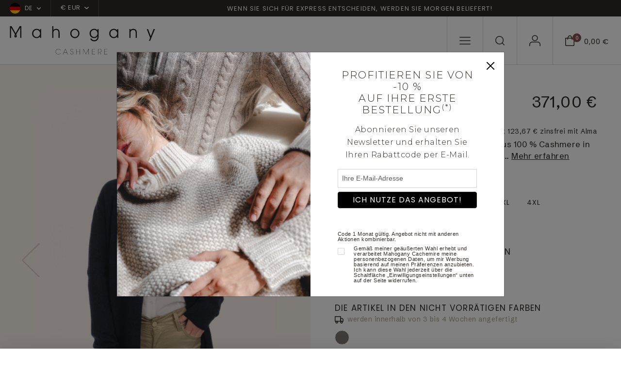

--- FILE ---
content_type: text/html; charset=UTF-8
request_url: https://www.mahogany-cashmere.de/kaschmir-pullover-damen/strickjacken-cardigan/fauve-bleu-noir-l--346--947--937--3
body_size: 186062
content:
<!doctype html>
<html lang="de">
<head>
        <meta charset="utf-8">
    <meta name="viewport" content="width=device-width, initial-scale=1">
    <meta http-equiv="X-UA-Compatible" content="IE=edge">
    <meta name="referrer" content="origin-when-cross-origin">

    <title>Diese lange und zeitlose Jacke besteht aus 100 % Cashmere in einer außergewöhnlichen 4-fädigen Garn-Mischung. Exklusiv bei Mahogany. Wir haben 2 Fäden mit verschiedenen Farben zusammengestellt, um einen prachtvollen melierten Farbkontrast zu kreieren.  
Dies ist eine Kapsel-Kollektion bzw. eine einmalig produzierte Kollektion, die nach der Saison nicht erneuert wird.  
Verarbeitung mit schlichtem Abschluss an Saum und Ärmelbündchen.  
Passform: normaler Schnitt.  </title>
    <meta name="description" content="Mahogany Cashmere: Entdecken Sie alle Frühjahr-/Sommer- und Herbst-/Winter-Kollektionen für Herren- und Damenbekleidung aus Cashmere.">
    <script>
window.dataLayer = window.dataLayer || [];
</script>
<script>
dataLayer.push({
        'event': 'initialization_page',
        'user_id': '',
        'user_email_hashed': '',
        'user_email': '',
        'user_phone_hashed': '',
        'page_type': 'product',
        'page_content': 'women',
        });
</script>
<script>(function(w,d,s,l,i){w[l]=w[l]||[];w[l].push({'gtm.start':
            new Date().getTime(),event:'gtm.js'});var f=d.getElementsByTagName(s)[0],
            j=d.createElement(s),dl=l!='dataLayer'?'&l='+l:'';j.async=true;j.src=
            'https://tagging-server.mahogany-cashmere.de/mpbkcxnjfryatoy.js?awl='+i.replace(/^GTM-/, '')+dl;f.parentNode.insertBefore(j,f);
            })(window,document,'script','dataLayer','GTM-TC8XDM9');</script>
<meta name="msvalidate.01" content="0C9DB857301AA2E439464EFE4AEB2355" />
<meta name="facebook-domain-verification" content="o6elhh8llm2232moem89iulzgr1yls" />

    <link rel="canonical" href="https://www.mahogany-cashmere.de/kaschmir-pullover-damen/strickjacken-cardigan/fauve--346--947">

    <link rel="shortcut icon" href="https://www.mahogany-cashmere.de/assets/icons/favicon.ico" type="image/x-icon">
    <link rel="icon" href="https://www.mahogany-cashmere.de/assets/icons/favicon.ico" type="image/x-icon">

        <link rel="alternate" href="https://www.mahogany-cachemire.fr/kaschmir-pullover-damen/strickjacken-cardigan/fauve--346--947" hreflang="fr_fr" />
        <link rel="alternate" href="https://www.mahogany-cashmere.de/kaschmir-pullover-damen/strickjacken-cardigan/fauve--346--947" hreflang="de_de" />
        <link rel="alternate" href="https://www.mahogany-cashmere.it/kaschmir-pullover-damen/strickjacken-cardigan/fauve--346--947" hreflang="it_it" />
        <link rel="alternate" href="https://www.mahogany-cashmere.co.uk/kaschmir-pullover-damen/strickjacken-cardigan/fauve--346--947" hreflang="en_en" />
        <link rel="alternate" href="https://www.mahogany-kashmir.nl/kaschmir-pullover-damen/strickjacken-cardigan/fauve--346--947" hreflang="nl_nl" />
        <link rel="alternate" href="https://www.mahogany-cashmere.com/kaschmir-pullover-damen/strickjacken-cardigan/fauve--346--947" hreflang="en_us" />
    
    <!-- Bootstrap CSS -->
    <link href="https://cdn.jsdelivr.net/npm/bootstrap@5.3.2/dist/css/bootstrap.min.css" rel="stylesheet" integrity="sha384-T3c6CoIi6uLrA9TneNEoa7RxnatzjcDSCmG1MXxSR1GAsXEV/Dwwykc2MPK8M2HN" crossorigin="anonymous">
    <link href="/assets/styles/style.css" rel="stylesheet">

    <!-- fonts supplémentaires -->
    <link rel="preconnect" href="https://fonts.googleapis.com">
    <link rel="preconnect" href="https://fonts.gstatic.com" crossorigin>
    <link href="https://fonts.googleapis.com/css2?family=Montserrat:wght@300&family=Arial&display=swap" rel="stylesheet">

    <!-- Style -->
    <style>
        .font-montserrat-light {
            font-family: 'Montserrat', sans-serif;
            font-weight: 300;
        }

        .font-arial {
            font-family: 'Arial', sans-serif;
        }
        .align-top-checkbox {
            display: flex;
        }

        .align-top-checkbox .form-check-input {
            margin-top: 0.25em; 
            flex-shrink: 0;
        }

        .align-top-checkbox .form-check-label {
            margin-left: 0.5rem; 
        }
    </style>
    <script type="module">
        import PhotoSwipeLightbox from '/assets/modules/photoswipe/photoswipe-lightbox.esm.js';
        const options = {
            gallery:'#gallery-product',
            children:'a',
            showHideAnimationType: 'none',
            // optionally disable zoom transition,
            // to create more consistent experience
            zoomAnimationDuration: false,
            pswpModule: () => import('/assets/modules/photoswipe/photoswipe.esm.js')
        };
        const lightbox = new PhotoSwipeLightbox(options);
        lightbox.on('uiRegister', function() {
            lightbox.pswp.ui.registerElement({
                name: 'zoom-level-indicator',
                order: 9,
                onInit: (el, pswp) => {
                    pswp.on('zoomPanUpdate', (e) => {
                        if (e.slide === pswp.currSlide) {
                            el.innerText = 'Zoom ' + Math.round(pswp.currSlide.currZoomLevel * 100) + '%';
                        }
                    });
                }
            });
        });
        lightbox.init();
    </script>
    <link rel="stylesheet" href="/assets/modules/photoswipe/photoswipe.css">
    <style>
        .pswp__zoom-level-indicator {
            font-size: 16px;
            line-height: 1;
            font-weight: bold;
            color: #D9CFCF;
            height: auto;
            align-self: center;
            padding: 4px 6px 5px;
            margin-right: 4px;
        }

        .bulles {
            position: relative;
        }

        .bulles .bullestexte {
            visibility: hidden;
            width: 120px;
            background-color: black;
            color: #fff;
            text-align: center;
            border-radius: 6px;
            padding: 2px 0;

            /* Position the tooltip */
            position: absolute;
            left:50%;
            top:-35px;
            z-index: 1;
        }

        .bulles:hover .bullestexte {
            visibility: visible;
        }
    </style>
</head>

<body class="product-page" id="productPage">
<noscript><iframe src="https://tagging-server.mahogany-cashmere.de/ns.html?id=GTM-TC8XDM9"
            height="0" width="0" style="display:none;visibility:hidden"></iframe>
</noscript>
<nav class="navbar subnav navbar-expand-lg bg-second">
    <div class="container-fluid no-gutter">
        <div class="collapse navbar-collapse" id="sub_nav">
            <ul class="navbar-nav">                
                <li class="nav-item nav-country dropdown">                
                    <a class="nav-link dropdown-toggle" href="#" data-bs-toggle="dropdown">
                        <span class="flag"><svg xmlns="http://www.w3.org/2000/svg" xmlns:xlink="http://www.w3.org/1999/xlink" width="22" height="22" viewBox="0 0 22 22"><defs><clipPath id="a"><circle cx="11" cy="11" r="11" transform="translate(1250 15)" fill="#fff"/></clipPath></defs><g transform="translate(-1250 -15)" clip-path="url(#a)"><g transform="translate(1250 10.5)"><path d="M0,0H22V29.92H0Z" transform="translate(-3.962 26.961) rotate(-90)" fill="#d00" fill-rule="evenodd"/><path d="M0,0H8.121V29.92H0Z" transform="translate(-3.962 27.75) rotate(-90)" fill="#ffce00" fill-rule="evenodd"/><path d="M426.7,0h8.292V29.92H426.7Z" transform="translate(-3.959 438.992) rotate(-90)" fill-rule="evenodd"/></g></g></svg></span>
                        <span>DE</span>
                                                <span class="chevron-down"><svg xmlns="http://www.w3.org/2000/svg" width="8.304" height="4.902" viewBox="0 0 8.304 4.902"><path d="M12.4,17.652a.748.748,0,0,1-.53-.22l-3.4-3.4A.75.75,0,0,1,9.53,12.97L12.4,15.842l2.872-2.872a.75.75,0,0,1,1.061,1.061l-3.4,3.4A.748.748,0,0,1,12.4,17.652Z" transform="translate(-8.25 -12.75)" fill=""/></svg>
    </span></span>
                                            </a>
                                        <ul class="dropdown-menu">
                                                <li>
                            <a rel="nofollow" class="dropdown-item" href="/kaschmir-pullover-damen/strickjacken-cardigan/fauve-bleu-noir-l--346--947--937--3&lang=fr">
                                <span class="flag">
                                <svg xmlns="http://www.w3.org/2000/svg" xmlns:xlink="http://www.w3.org/1999/xlink" width="22" height="22" viewBox="0 0 22 22"><defs><clipPath id="a"><circle cx="11" cy="11" r="11" transform="translate(1250 15)" fill="#fff"/></clipPath></defs><g transform="translate(-1250 -15)" clip-path="url(#a)"><g transform="translate(1250 10.5)"><path d="M0,0H22V29.92H0Z" fill="#fff" fill-rule="evenodd"/><path d="M0,0H7.332V29.92H0Z" fill="#002654" fill-rule="evenodd"/><path d="M426.7,0h7.332V29.92H426.7Z" transform="translate(-412.032)" fill="#ce2939" fill-rule="evenodd"/></g></g></svg>                                </span>
                                <span>fr</span>
                            </a>
                        </li>
                                                <li>
                            <a rel="nofollow" class="dropdown-item" href="/kaschmir-pullover-damen/strickjacken-cardigan/fauve-bleu-noir-l--346--947--937--3&lang=it">
                                <span class="flag">
                                <svg xmlns="http://www.w3.org/2000/svg" xmlns:xlink="http://www.w3.org/1999/xlink" width="22" height="22" viewBox="0 0 22 22"><defs><clipPath id="a"><circle cx="11" cy="11" r="11" transform="translate(1250 15)" fill="#fff"/></clipPath></defs><g transform="translate(-1250 -15)" clip-path="url(#a)"><g transform="translate(1250 10.5)"><path d="M0,0H22V29.92H0Z" fill="#fff" fill-rule="evenodd"/><path d="M0,0H7.332V29.92H0Z" fill="#008763" fill-rule="evenodd"/><path d="M426.7,0h7.332V29.92H426.7Z" transform="translate(-412.032)" fill="#ce2939" fill-rule="evenodd"/></g></g></svg>                                </span>
                                <span>it</span>
                            </a>
                        </li>
                                                <li>
                            <a rel="nofollow" class="dropdown-item" href="/kaschmir-pullover-damen/strickjacken-cardigan/fauve-bleu-noir-l--346--947--937--3&lang=en">
                                <span class="flag">
                                <svg xmlns="http://www.w3.org/2000/svg" xmlns:xlink="http://www.w3.org/1999/xlink" width="22" height="22" viewBox="0 0 22 22"><defs><clipPath id="a"><circle cx="11" cy="11" r="11" transform="translate(1250 15)" fill="#fff"/></clipPath></defs><g transform="translate(-1250 -15)" clip-path="url(#a)"><g transform="translate(1250 10.5)"><path d="M0,0H23.372V29.92H0Z" transform="translate(-3.962 27.333) rotate(-90)" fill="#012169" fill-rule="evenodd"/><path d="M0,0H4.4V40.015H0Z" transform="translate(-4.706 2.705) rotate(-45)" fill="#fff" fill-rule="evenodd"/><path d="M0,0H2.3V34.358H0Z" transform="translate(-1.963 3.962) rotate(-45)" fill="#c8102e" fill-rule="evenodd"/><path d="M0,0H4.4V40.015H0Z" transform="translate(23.59 -0.409) rotate(45)" fill="#fff" fill-rule="evenodd"/><path d="M0,0H2.3V34.358H0Z" transform="translate(22.332 2.333) rotate(45)" fill="#c8102e" fill-rule="evenodd"/><path d="M22270.533,9503.289v-8.754H22259V9487.8h11.533v-7.765h6.854v7.765h11.533v6.735h-11.533v8.754Z" transform="translate(-22262.961 -9475.871)" fill="#fff"/><path d="M22272.117,9503.205v-10.242H22259v-3.591h13.117v-9.5h3.686v9.5h13.117v3.591H22275.8v10.242Z" transform="translate(-22262.961 -9475.871)" fill="#c8102e"/></g></g></svg>                                </span>
                                <span>en</span>
                            </a>
                        </li>
                                                <li>
                            <a rel="nofollow" class="dropdown-item" href="/kaschmir-pullover-damen/strickjacken-cardigan/fauve-bleu-noir-l--346--947--937--3&lang=nl">
                                <span class="flag">
                                <svg xmlns="http://www.w3.org/2000/svg" xmlns:xlink="http://www.w3.org/1999/xlink" width="22" height="22" viewBox="0 0 22 22"><defs><clipPath id="a"><circle cx="11" cy="11" r="11" transform="translate(1250 15)" fill="#fff"/></clipPath></defs><g transform="translate(-1250 -15)" clip-path="url(#a)"><g transform="translate(1250 10.5)"><path d="M0,0H22V29.92H0Z" transform="translate(-3.962 25.961) rotate(-90)" fill="#fff" fill-rule="evenodd"/><path d="M0,0H8.121V29.92H0Z" transform="translate(-3.962 26.75) rotate(-90)" fill="#002654" fill-rule="evenodd"/><path d="M426.7,0h7.332V29.92H426.7Z" transform="translate(-3.959 437.992) rotate(-90)" fill="#ce2939" fill-rule="evenodd"/></g></g></svg>                                </span>
                                <span>nl</span>
                            </a>
                        </li>
                                            </ul>
                                    </li>                
                                <li class="nav-item nav-currency dropdown">
                    <a class="nav-link dropdown-toggle" href="#" data-bs-toggle="dropdown">€ EUR                        <span class="chevron-down">
                        <svg xmlns="http://www.w3.org/2000/svg" width="8.304" height="4.902" viewBox="0 0 8.304 4.902"><path d="M12.4,17.652a.748.748,0,0,1-.53-.22l-3.4-3.4A.75.75,0,0,1,9.53,12.97L12.4,15.842l2.872-2.872a.75.75,0,0,1,1.061,1.061l-3.4,3.4A.748.748,0,0,1,12.4,17.652Z" transform="translate(-8.25 -12.75)" fill=""/></svg>
    </span>                        </span>
                    </a>
                    <ul class="dropdown-menu">
                                                <li><a rel="nofollow" class="dropdown-item" href="/kaschmir-pullover-damen/strickjacken-cardigan/fauve-bleu-noir-l--346--947--937--3&devise=USD">$ USD</a></li>
                                                <li><a rel="nofollow" class="dropdown-item" href="/kaschmir-pullover-damen/strickjacken-cardigan/fauve-bleu-noir-l--346--947--937--3&devise=GBP">£ GBP</a></li>
                                                <li><a rel="nofollow" class="dropdown-item" href="/kaschmir-pullover-damen/strickjacken-cardigan/fauve-bleu-noir-l--346--947--937--3&devise=CHF">CHF</a></li>
                                            </ul>
                </li>
                            </ul>        
            <ul class="navbar-nav text-center text-banner-carousel">
                                <div id="TextBanner" class="carousel slide" data-bs-ride="carousel">
                    <div class="carousel-inner">
                                            <div class="carousel-item active" data-bs-interval="2500">
                            <p>Wenn Sie sich f&uuml;r Express entscheiden, werden Sie morgen beliefert!</p>
                        </div>
                                            <div class="carousel-item" data-bs-interval="2500">
                            <p>Von XS bis 4XL</p>
                        </div>
                                            <div class="carousel-item" data-bs-interval="2500">
                            <p>Handgefertigt in Nepal</p>
                        </div>
                                            <div class="carousel-item" data-bs-interval="2500">
                            <p>Express-Lieferung innerhalb von 24 Stunden</p>
                        </div>
                                        </div>
                </div>
                            </ul>
                  
        </div> <!-- navbar-collapse.// -->
    </div> <!-- container-fluid.// -->
</nav>

<!-- Menu fixe bas mobile -->
<nav id="menu-mobile" class="main-navigation">
    <ul class="navbar-nav users-nav">
        <li class="nav-item menu-mobile-icon nav-burger">
            <a class="nav-link" data-bs-toggle="modal" data-bs-target="#mobileNavModal">
                <svg xmlns="http://www.w3.org/2000/svg" width="22.5" height="15.5" viewBox="0 0 22.5 15.5"><g transform="translate(-3.75 -8.25)"><path d="M25.5,18.75H4.5a.75.75,0,0,1,0-1.5h21a.75.75,0,0,1,0,1.5Z" transform="translate(0 -2)" fill=""/><path d="M25.5,9.75H4.5a.75.75,0,0,1,0-1.5h21a.75.75,0,0,1,0,1.5Z" fill=""/><path d="M25.5,27.75H4.5a.75.75,0,0,1,0-1.5h21a.75.75,0,0,1,0,1.5Z" transform="translate(0 -4)" fill=""/></g></svg>
            </a>
        </li>
        <li class="nav-item menu-mobile-icon nav-search">
            <a class="nav-link doofinder" data-bs-toggle="modal" data-bs-target="#searchModal">
                <svg xmlns="http://www.w3.org/2000/svg" width="19.4" height="19.4" viewBox="0 0 19.4 19.4"><g id="icon-search" transform="translate(-3.75 -3.75)"><path id="Tracé_1" data-name="Tracé 1" d="M12.456,3.75A8.706,8.706,0,1,1,3.75,12.456,8.715,8.715,0,0,1,12.456,3.75Zm0,15.911A7.206,7.206,0,1,0,5.25,12.456,7.214,7.214,0,0,0,12.456,19.661Z" fill=""/><path id="Tracé_2" data-name="Tracé 2" d="M29.3,30.051a.748.748,0,0,1-.53-.22l-4.326-4.326a.75.75,0,0,1,1.061-1.061l4.326,4.326a.75.75,0,0,1-.53,1.28Z" transform="translate(-6.901 -6.901)" fill=""/></g></svg>
            </a>
        </li>
        <li class="nav-item menu-mobile-icon nav-user">
            <a class="nav-link" href="/mein-konto">
                <svg xmlns="http://www.w3.org/2000/svg" width="22.839" height="22.95" viewBox="0 0 22.839 22.95"><g id="icon-user" transform="translate(-5.25 -6.75)"><path id="Tracé_6" data-name="Tracé 6" d="M27.339,31.252a.75.75,0,0,1-.75-.75V27.835A4.59,4.59,0,0,0,22,23.25H11.335A4.59,4.59,0,0,0,6.75,27.835V30.5a.75.75,0,1,1-1.5,0V27.835a6.092,6.092,0,0,1,6.085-6.085H22a6.092,6.092,0,0,1,6.085,6.085V30.5A.75.75,0,0,1,27.339,31.252Z" transform="translate(0 -1.552)" fill=""/><path id="Tracé_7" data-name="Tracé 7" d="M17.335,3.75A6.085,6.085,0,1,1,11.25,9.835,6.092,6.092,0,0,1,17.335,3.75Zm0,10.67A4.585,4.585,0,1,0,12.75,9.835,4.59,4.59,0,0,0,17.335,14.42Z" transform="translate(-0.665 3)" fill=""/></g></svg>
            </a>            
        </li>
        <li class="nav-item menu-mobile-icon nav-checkout">
            <a class="nav-link" data-bs-toggle="modal" data-bs-target="#checkoutModal">
                <div class="icon">
                    <svg xmlns="http://www.w3.org/2000/svg" width="18.81" height="21.916" viewBox="0 0 18.81 21.916"><g id="icon-panier" transform="translate(-3.75 -1.067)"><path id="Tracé_3" data-name="Tracé 3" d="M4.5,6.1H21.81a.75.75,0,0,1,.75.75V20.31a2.676,2.676,0,0,1-2.673,2.673H6.423A2.676,2.676,0,0,1,3.75,20.31V6.847A.75.75,0,0,1,4.5,6.1ZM21.06,7.6H5.25V20.31a1.175,1.175,0,0,0,1.173,1.173H19.887A1.175,1.175,0,0,0,21.06,20.31Z" fill=""/><path id="Tracé_5" data-name="Tracé 5" d="M16.5,23.166a4.581,4.581,0,0,1-3.82-2.533A11.013,11.013,0,0,1,11.25,15a.75.75,0,0,1,1.5,0c0,3.614,1.715,6.666,3.745,6.666S20.24,18.614,20.24,15a.75.75,0,0,1,1.5,0,11.013,11.013,0,0,1-1.425,5.633A4.581,4.581,0,0,1,16.5,23.166Z" transform="translate(29.65 24.233) rotate(180)" fill=""/></g></svg>
                    <div class="counter">0</div>
                </div>
                <div class="price">0,00 €</div>
            </a>
        </li>
    </ul>
</nav>
<!-- END - Menu fixe bas mobile -->

<nav id="navbar_top" class="navbar main-navigation navbar-expand-lg navbar-dark">
    <div class="container-fluid no-gutter">
        <a class="navbar-brand" href="/">
            <img class="logo-white" src="/assets/images/svg/logo-mahogany-blanc.svg" />
            <img class="logo-black" src="/assets/images/svg/logo-mahogany-noir.svg" />
        </a>
        <div class="collapse navbar-collapse" id="main_nav">
            <ul class="navbar-nav shop-nav">
                            
                                <li class="nav-item dropdown has-megamenu">
                    <a class="nav-link dropdown-toggle dropdown-mega-menu-toggle" href="/kaschmir-pullover-damen">cashmere für<br />damen</a>
                    <div class="dropdown-menu megamenu" role="menu">
                        <div class="d-flex">
                                                        <div class="col">
                                                                <div class="see-all">
                                    <a href="/kaschmir-pullover-damen" class="link">Alles sehen</a>
                                </div>
                                                                                                <div class="nav-cat">
                                    <div class="nav-cat-title">KOLLEKTIONEN</div>                                    
                                    <ul class="cat-navbar">
                                                                            <li class="nav-item "><a href="/kaschmir-pullover-damen/die-zeitlosen--448" class="nav-link">Die zeitlosen</a></li>
                                                                            <li class="nav-item "><a href="/kaschmir-pullover-damen/dicke" class="nav-link">Grobstrick</a></li>
                                                                            <li class="nav-item "><a href="/kaschmir-pullover-damen/gunstig" class="nav-link">Basics zu schnäppchen-preisen</a></li>
                                                                            <li class="nav-item "><a href="/kaschmir-pullover-damen/naturliche-kaschmir-farbe--515" class="nav-link">Natürliche kaschmir farbe</a></li>
                                                                            <li class="nav-item "><a href="/kaschmir-pullover-damen/premium-pullover" class="nav-link">Premium cashmere</a></li>
                                                                            <li class="nav-item "><a href="/kaschmir-pullover-damen/cable-sweaters--538" class="nav-link">Cable sweaters</a></li>
                                                                            <li class="nav-item "><a href="/kaschmir-pullover-damen/the-fantasies--545" class="nav-link">Unsere besonderen Stücke</a></li>
                                                                            <li class="nav-item "><a href="/kaschmir-kuschelwelt-damen" class="nav-link">Kuschelwelt</a></li>
                                                                        </ul>
                                </div>
                                                            </div>
                                                        <div class="col">
                                                                                                <div class="nav-cat">
                                    <div class="nav-cat-title">KLEIDUNG</div>                                    
                                    <ul class="cat-navbar">
                                                                            <li class="nav-item "><a href="/kaschmir-pullover-damen/rundhalsausschnitt" class="nav-link">Rundhalspullover</a></li>
                                                                            <li class="nav-item "><a href="/kaschmir-pullover-damen/v-ausschnitt" class="nav-link">V-ausschnitt-pullover</a></li>
                                                                            <li class="nav-item highlight"><a href="/kaschmir-pullover-damen/strickjacken-cardigan" class="nav-link">Strickjacken & cardigans </a></li>
                                                                            <li class="nav-item "><a href="/kaschmir-pullover-damen/zip-kapuze--354" class="nav-link">Zip & kapuze</a></li>
                                                                            <li class="nav-item "><a href="/kaschmir-pullover-damen/rollkragen" class="nav-link">Rollkragenpullover</a></li>
                                                                            <li class="nav-item "><a href="/kachmir-damenhose-legging" class="nav-link">Damenhose & röcke</a></li>
                                                                            <li class="nav-item "><a href="/kaschmir-pullover-damen/kleider--518" class="nav-link">Kleider</a></li>
                                                                            <li class="nav-item "><a href="/kachmir-damen-pyjama" class="nav-link">Pyjama</a></li>
                                                                            <li class="nav-item "><a href="/kaschmir-damenmorgenmantel" class="nav-link">Damenmorgenmantel</a></li>
                                                                            <li class="nav-item "><a href="/kaschmir-pullover-damen/stolas--524" class="nav-link">Stolas</a></li>
                                                                        </ul>
                                </div>
                                                            </div>
                                                        <div class="col">
                                                                                                <div class="nav-cat">
                                    <div class="nav-cat-title">MATERIAL</div>                                    
                                    <ul class="cat-navbar">
                                                                            <li class="nav-item "><a href="/kaschmir-pullover-damen" class="nav-link">Cashmere</a></li>
                                                                            <li class="nav-item "><a href="/yak-vikunja/yak-fur-damen--406" class="nav-link">Yak </a></li>
                                                                            <li class="nav-item "><a href="/alpaka-kamel/alpaka-fur-damen--410" class="nav-link">Alpaka für </a></li>
                                                                            <li class="nav-item "><a href="/alpaka-kamel/kamelwolle-fur-damen--510" class="nav-link">Kamelwolle</a></li>
                                                                            <li class="nav-item "><a href="/kaschmir-pullover-damen/brushed-cashmere--553" class="nav-link">Gebürsteter kaschmir</a></li>
                                                                            <li class="nav-item "><a href="/kashmir-duvet-damen" class="nav-link">Cashmere-duvet</a></li>
                                                                            <li class="nav-item "><a href="/kaschmir-pullover-damen/vikunja" class="nav-link">Vikunja</a></li>
                                                                        </ul>
                                </div>
                                                                <div class="nav-cat">
                                    <div class="nav-cat-title">SALE</div>                                    
                                    <ul class="cat-navbar">
                                                                            <li class="nav-item "><a href="/kaschmir-pullover-damen/schlussverkauf--435" class="nav-link">Alle anzeigen</a></li>
                                                                            <li class="nav-item "><a href="/kaschmir-pullover-damen/10---580" class="nav-link">10 %</a></li>
                                                                            <li class="nav-item "><a href="/kaschmir-pullover-damen/20---581" class="nav-link">20 %</a></li>
                                                                            <li class="nav-item "><a href="/kaschmir-pullover-damen/30---582" class="nav-link">30 %</a></li>
                                                                            <li class="nav-item "><a href="/kaschmir-pullover-damen/40---583" class="nav-link">40 %</a></li>
                                                                            <li class="nav-item "><a href="/kaschmir-pullover-damen/50---584" class="nav-link">50 %</a></li>
                                                                        </ul>
                                </div>
                                                            </div>
                                                                                    <div class="col">
                                <div class="cat-bloc">
                                    <a href="#" class="category-item">
                                        <div class="category-image">
                                                                                    <picture>
                                                                                                <img src="/assets/images/menu/jpg/image1_1.jpg" alt="" />
                                            </picture>
                                                                                </div>
                                        <!--
                                        <div class="category-content">
                                            <h2 class="cat-ttl">Soldes</h2>
                                            <span class="link">Voir la gamme</span>
                                        </div>
                                        -->
                                    </a>
                                </div>
                            </div>                            
                            
                            <div class="col">
                                <div class="cat-bloc">
                                    <a href="#" class="category-item">
                                        <div class="category-image">
                                                                                    <picture>
                                                                                                <img src="/assets/images/menu/jpg/image1_2.jpg" alt="" />
                                            </picture>
                                                                                </div>
                                        <!--
                                        <div class="category-content">
                                            <h2 class="cat-ttl">Soldes</h2>
                                            <span class="link">Voir la gamme</span>
                                        </div>
                                        -->
                                    </a>
                                </div>
                            </div>
                                                      
                        </div>
                    </div> <!-- dropdown-mega-menu.// -->
                </li>
                                            
                                <li class="nav-item dropdown has-megamenu">
                    <a class="nav-link dropdown-toggle dropdown-mega-menu-toggle" href="/kaschmir-pullover-herren">cashmere für<br />herren</a>
                    <div class="dropdown-menu megamenu" role="menu">
                        <div class="d-flex">
                                                        <div class="col">
                                                                <div class="see-all">
                                    <a href="/kaschmir-pullover-herren" class="link">Alles sehen</a>
                                </div>
                                                                                                <div class="nav-cat">
                                    <div class="nav-cat-title">KOLLEKTIONEN</div>                                    
                                    <ul class="cat-navbar">
                                                                            <li class="nav-item "><a href="/kaschmir-pullover-herren/die-zeitlosen--449" class="nav-link">Die zeitlosen</a></li>
                                                                            <li class="nav-item "><a href="/kaschmir-pullover-herren/dicke" class="nav-link">Grobstrick</a></li>
                                                                            <li class="nav-item "><a href="/kaschmir-pullover-herren/cable-sweaters--540" class="nav-link">Cable sweaters</a></li>
                                                                            <li class="nav-item "><a href="/kaschmir-pullover-herren/naturliche-kaschmir-farbe--516" class="nav-link">Natürliche kaschmir farbe</a></li>
                                                                            <li class="nav-item "><a href="/kaschmir-pullover-herren/gunstig" class="nav-link">Basics zu schnäppchen-preisen</a></li>
                                                                            <li class="nav-item "><a href="/kaschmir-pullover-herren/the-fantasies--546" class="nav-link">Unsere besonderen Stücke</a></li>
                                                                            <li class="nav-item "><a href="/kaschmir-kuschelwelt" class="nav-link">Kuschelwelt</a></li>
                                                                            <li class="nav-item "><a href="/kaschmir-pullover-herren/premium-pullover" class="nav-link">Premium cashmere</a></li>
                                                                        </ul>
                                </div>
                                                            </div>
                                                        <div class="col">
                                                                                                <div class="nav-cat">
                                    <div class="nav-cat-title">KLEIDUNG</div>                                    
                                    <ul class="cat-navbar">
                                                                            <li class="nav-item "><a href="/kaschmir-pullover-herren/rundhals" class="nav-link">Rundhalspullover</a></li>
                                                                            <li class="nav-item "><a href="/kaschmir-pullover-herren/v-ausschnitt" class="nav-link">V-ausschnitt-pullover</a></li>
                                                                            <li class="nav-item "><a href="/kaschmir-pullover-herren/strickjacke-pullunder" class="nav-link">Jacke & pullunder </a></li>
                                                                            <li class="nav-item "><a href="/kaschmir-pullover-herren/polo" class="nav-link">Polo</a></li>
                                                                            <li class="nav-item "><a href="/kaschmir-pullover-herren/zip-kapuze--361" class="nav-link">Zip & kapuze</a></li>
                                                                            <li class="nav-item "><a href="/kaschmir-pullover-herren/rollkragen" class="nav-link">Rollkragenpullover</a></li>
                                                                            <li class="nav-item "><a href="/kaschmir-herren-pyjama" class="nav-link">Pyjama & herrenhose</a></li>
                                                                            <li class="nav-item "><a href="/kaschmir-herrenmorgenmantel" class="nav-link">Herrenmorgenmantel</a></li>
                                                                        </ul>
                                </div>
                                                            </div>
                                                        <div class="col">
                                                                                                <div class="nav-cat">
                                    <div class="nav-cat-title">MATERIAL</div>                                    
                                    <ul class="cat-navbar">
                                                                            <li class="nav-item "><a href="/kaschmir-pullover-herren" class="nav-link">Cashmere</a></li>
                                                                            <li class="nav-item "><a href="/yak-vikunja/yak-fur-herren--407" class="nav-link">Yak</a></li>
                                                                            <li class="nav-item "><a href="/alpaka-kamel/alpaka-fur-herren--411" class="nav-link">Alpaka </a></li>
                                                                            <li class="nav-item "><a href="/alpaka-kamel/kamelwolle-fur-herren--408" class="nav-link">Kamelwolle </a></li>
                                                                            <li class="nav-item "><a href="/kaschmir-pullover-herren/duvet" class="nav-link">Cashmere-duvet</a></li>
                                                                            <li class="nav-item "><a href="/kaschmir-pullover-herren/vikunja" class="nav-link">Vikunja</a></li>
                                                                        </ul>
                                </div>
                                                                <div class="nav-cat">
                                    <div class="nav-cat-title">SALE</div>                                    
                                    <ul class="cat-navbar">
                                                                            <li class="nav-item "><a href="/kaschmir-pullover-herren/schlussverkauf--436" class="nav-link">Alle anzeigen</a></li>
                                                                            <li class="nav-item "><a href="/kaschmir-pullover-herren/10---585" class="nav-link">10 %</a></li>
                                                                            <li class="nav-item "><a href="/kaschmir-pullover-herren/20---586" class="nav-link">20 %</a></li>
                                                                            <li class="nav-item "><a href="/kaschmir-pullover-herren/30---587" class="nav-link">30 %</a></li>
                                                                            <li class="nav-item "><a href="/kaschmir-pullover-herren/40---588" class="nav-link">40 %</a></li>
                                                                            <li class="nav-item "><a href="/kaschmir-pullover-herren/50---589" class="nav-link">50 %</a></li>
                                                                        </ul>
                                </div>
                                                            </div>
                                                                                    <div class="col">
                                <div class="cat-bloc">
                                    <a href="#" class="category-item">
                                        <div class="category-image">
                                                                                    <picture>
                                                                                                <img src="/assets/images/menu/jpg/image2_1.jpg" alt="" />
                                            </picture>
                                                                                </div>
                                        <!--
                                        <div class="category-content">
                                            <h2 class="cat-ttl">Soldes</h2>
                                            <span class="link">Voir la gamme</span>
                                        </div>
                                        -->
                                    </a>
                                </div>
                            </div>                            
                            
                            <div class="col">
                                <div class="cat-bloc">
                                    <a href="#" class="category-item">
                                        <div class="category-image">
                                                                                    <picture>
                                                                                                <img src="/assets/images/menu/jpg/image2_2.jpg" alt="" />
                                            </picture>
                                                                                </div>
                                        <!--
                                        <div class="category-content">
                                            <h2 class="cat-ttl">Soldes</h2>
                                            <span class="link">Voir la gamme</span>
                                        </div>
                                        -->
                                    </a>
                                </div>
                            </div>
                                                      
                        </div>
                    </div> <!-- dropdown-mega-menu.// -->
                </li>
                                            
                                <li class="nav-item dropdown has-megamenu">
                    <a class="nav-link dropdown-toggle dropdown-mega-menu-toggle" href="/accessoires--4">accessoires</a>
                    <div class="dropdown-menu megamenu" role="menu">
                        <div class="d-flex">
                                                        <div class="col">
                                                                <div class="see-all">
                                    <a href="/accessoires--4" class="link">Alles sehen</a>
                                </div>
                                                                                                <div class="nav-cat">
                                    <div class="nav-cat-title">KOLLEKTIONEN</div>                                    
                                    <ul class="cat-navbar">
                                                                            <li class="nav-item "><a href="/accessoires/schlussverkauf--437" class="nav-link">Schlussverkauf</a></li>
                                                                            <li class="nav-item "><a href="/pashmina-schal" class="nav-link">Pashminas</a></li>
                                                                            <li class="nav-item "><a href="/kaschmir-pullover-herren/schals--523" class="nav-link">For him</a></li>
                                                                            <li class="nav-item "><a href="/kaschmir-pullover-damen/schals--522" class="nav-link">For her</a></li>
                                                                            <li class="nav-item "><a href="/accessoires/kuschelwelt" class="nav-link">Kuschelwelt</a></li>
                                                                            <li class="nav-item "><a href="/accessoires/care-of-cashmere--528" class="nav-link">Care of cashmere</a></li>
                                                                        </ul>
                                </div>
                                                            </div>
                                                        <div class="col">
                                                                                                <div class="nav-cat">
                                    <div class="nav-cat-title">KLEIDUNG</div>                                    
                                    <ul class="cat-navbar">
                                                                            <li class="nav-item "><a href="/accessoires/kaschmir-schals" class="nav-link">Schals</a></li>
                                                                            <li class="nav-item "><a href="/accessoires/kaschmir-stolas" class="nav-link">Stolas</a></li>
                                                                            <li class="nav-item "><a href="/kaschmir-pullover-damen/stolas--524" class="nav-link">Pashminas</a></li>
                                                                            <li class="nav-item "><a href="/accessoires/kaschmir-strickmutzen" class="nav-link">Strickmützen</a></li>
                                                                            <li class="nav-item "><a href="/accessoires/kaschmir-snood" class="nav-link">Schlauchschal</a></li>
                                                                            <li class="nav-item "><a href="/accessoires/kaschmir-handschuhe" class="nav-link">Handschuhe</a></li>
                                                                            <li class="nav-item "><a href="/accessoires/socken--413" class="nav-link">Socken</a></li>
                                                                            <li class="nav-item "><a href="/accessoires/kaschmir-plaid-decke" class="nav-link">Decken & plaids</a></li>
                                                                        </ul>
                                </div>
                                                            </div>
                                                        <div class="col">
                                                                                                <div class="nav-cat">
                                    <div class="nav-cat-title">MATERIAL</div>                                    
                                    <ul class="cat-navbar">
                                                                            <li class="nav-item "><a href="/accessoires--4" class="nav-link">Cashmere</a></li>
                                                                            <li class="nav-item "><a href="/alpaka-kamel/alpaka-accessoires--412" class="nav-link">Alpaka & kamel</a></li>
                                                                            <li class="nav-item "><a href="/yak-vikunja/yak-accessoires--409" class="nav-link">Yak & vikunja</a></li>
                                                                        </ul>
                                </div>
                                                            </div>
                                                                                    <div class="col">
                                <div class="cat-bloc">
                                    <a href="#" class="category-item">
                                        <div class="category-image">
                                                                                    <picture>
                                                                                                <img src="/assets/images/menu/jpg/image4_1.jpg" alt="" />
                                            </picture>
                                                                                </div>
                                        <!--
                                        <div class="category-content">
                                            <h2 class="cat-ttl">Soldes</h2>
                                            <span class="link">Voir la gamme</span>
                                        </div>
                                        -->
                                    </a>
                                </div>
                            </div>                            
                            
                            <div class="col">
                                <div class="cat-bloc">
                                    <a href="#" class="category-item">
                                        <div class="category-image">
                                                                                    <picture>
                                                                                                <img src="/assets/images/menu/jpg/image4_2.jpg" alt="" />
                                            </picture>
                                                                                </div>
                                        <!--
                                        <div class="category-content">
                                            <h2 class="cat-ttl">Soldes</h2>
                                            <span class="link">Voir la gamme</span>
                                        </div>
                                        -->
                                    </a>
                                </div>
                            </div>
                                                      
                        </div>
                    </div> <!-- dropdown-mega-menu.// -->
                </li>
                                            
                                <li class="nav-item dropdown has-megamenu">
                    <a class="nav-link dropdown-toggle dropdown-mega-menu-toggle" href="/alpaka-kamel--6">alpaka &<br />kamel</a>
                    <div class="dropdown-menu megamenu" role="menu">
                        <div class="d-flex">
                                                        <div class="col">
                                                                <div class="see-all">
                                    <a href="/alpaka-kamel--6" class="link">Alles sehen</a>
                                </div>
                                                                                                <div class="nav-cat">
                                    <div class="nav-cat-title">KOLLEKTIONEN</div>                                    
                                    <ul class="cat-navbar">
                                                                            <li class="nav-item "><a href="/alpaka-kamel/alpaka-fur-damen--410" class="nav-link">Alpaka für damen</a></li>
                                                                            <li class="nav-item "><a href="/alpaka-kamel/alpaka-fur-herren--411" class="nav-link">Alpaka für herren</a></li>
                                                                            <li class="nav-item "><a href="/alpaka-kamel/kamelwolle-fur-damen--510" class="nav-link">Kamelwolle für damen</a></li>
                                                                            <li class="nav-item "><a href="/alpaka-kamel/kamelwolle-fur-herren--408" class="nav-link">Kamelwolle für herren</a></li>
                                                                            <li class="nav-item "><a href="/alpaka-kamel/alpaka-accessoires--412" class="nav-link">Alpaka accessoires</a></li>
                                                                        </ul>
                                </div>
                                                            </div>
                                                                                    <div class="col">
                                <div class="nav-cat">
                                    <div class="nav-cat-title">&nbsp;</div>
                                    <ul class="cat-navbar"><li class="nav-item">&nbsp;</li></ul>
                                </div>
                            </div>
                                                        <div class="col">
                                <div class="cat-bloc">
                                    <a href="#" class="category-item">
                                        <div class="category-image">
                                                                                    <picture>
                                                                                                <img src="/assets/images/menu/jpg/image6_1.jpg" alt="" />
                                            </picture>
                                                                                </div>
                                        <!--
                                        <div class="category-content">
                                            <h2 class="cat-ttl">Soldes</h2>
                                            <span class="link">Voir la gamme</span>
                                        </div>
                                        -->
                                    </a>
                                </div>
                            </div>                            
                            
                            <div class="col">
                                <div class="cat-bloc">
                                    <a href="#" class="category-item">
                                        <div class="category-image">
                                                                                    <picture>
                                                                                                <img src="/assets/images/menu/jpg/image6_2.jpg" alt="" />
                                            </picture>
                                                                                </div>
                                        <!--
                                        <div class="category-content">
                                            <h2 class="cat-ttl">Soldes</h2>
                                            <span class="link">Voir la gamme</span>
                                        </div>
                                        -->
                                    </a>
                                </div>
                            </div>
                                                      
                        </div>
                    </div> <!-- dropdown-mega-menu.// -->
                </li>
                                            
                                <li class="nav-item dropdown has-megamenu">
                    <a class="nav-link dropdown-toggle dropdown-mega-menu-toggle" href="/yak-vikunja--5">yak &<br />vikunja</a>
                    <div class="dropdown-menu megamenu" role="menu">
                        <div class="d-flex">
                                                        <div class="col">
                                                                <div class="see-all">
                                    <a href="/yak-vikunja--5" class="link">Alles sehen</a>
                                </div>
                                                                                                <div class="nav-cat">
                                    <div class="nav-cat-title">KOLLEKTIONEN</div>                                    
                                    <ul class="cat-navbar">
                                                                            <li class="nav-item "><a href="/yak-vikunja/yak-fur-damen--406" class="nav-link">Yak für damen</a></li>
                                                                            <li class="nav-item "><a href="/yak-vikunja/yak-fur-herren--407" class="nav-link">Yak für herren</a></li>
                                                                            <li class="nav-item "><a href="/yak-vikunja/yak-accessoires--409" class="nav-link">Yak accessoires</a></li>
                                                                            <li class="nav-item "><a href="/yak-vikunja/vikunja--445" class="nav-link">Vikunja</a></li>
                                                                        </ul>
                                </div>
                                                            </div>
                                                                                    <div class="col">
                                <div class="nav-cat">
                                    <div class="nav-cat-title">&nbsp;</div>
                                    <ul class="cat-navbar"><li class="nav-item">&nbsp;</li></ul>
                                </div>
                            </div>
                                                        <div class="col">
                                <div class="cat-bloc">
                                    <a href="#" class="category-item">
                                        <div class="category-image">
                                                                                    <picture>
                                                                                                <img src="/assets/images/menu/jpg/image5_1.jpg" alt="" />
                                            </picture>
                                                                                </div>
                                        <!--
                                        <div class="category-content">
                                            <h2 class="cat-ttl">Soldes</h2>
                                            <span class="link">Voir la gamme</span>
                                        </div>
                                        -->
                                    </a>
                                </div>
                            </div>                            
                            
                            <div class="col">
                                <div class="cat-bloc">
                                    <a href="#" class="category-item">
                                        <div class="category-image">
                                                                                    <picture>
                                                                                                <img src="/assets/images/menu/jpg/image5_2.jpg" alt="" />
                                            </picture>
                                                                                </div>
                                        <!--
                                        <div class="category-content">
                                            <h2 class="cat-ttl">Soldes</h2>
                                            <span class="link">Voir la gamme</span>
                                        </div>
                                        -->
                                    </a>
                                </div>
                            </div>
                                                      
                        </div>
                    </div> <!-- dropdown-mega-menu.// -->
                </li>
                                            
                                <li class="nav-item"><a class="nav-link" href="/schlussverkauf">Schlussverkauf</a></li>
                                        </ul>
            <ul class="navbar-nav users-nav">
                <li class="nav-item nav-burger">
                    <a class="nav-link" data-bs-toggle="modal" data-bs-target="#mobileNavModal">
                        <svg xmlns="http://www.w3.org/2000/svg" width="22.5" height="15.5" viewBox="0 0 22.5 15.5"><g transform="translate(-3.75 -8.25)"><path d="M25.5,18.75H4.5a.75.75,0,0,1,0-1.5h21a.75.75,0,0,1,0,1.5Z" transform="translate(0 -2)" fill=""/><path d="M25.5,9.75H4.5a.75.75,0,0,1,0-1.5h21a.75.75,0,0,1,0,1.5Z" fill=""/><path d="M25.5,27.75H4.5a.75.75,0,0,1,0-1.5h21a.75.75,0,0,1,0,1.5Z" transform="translate(0 -4)" fill=""/></g></svg>
                    </a>
                </li>
                <li class="nav-item nav-search">
                    <a class="nav-link doofinder" data-bs-toggle="modal" data-bs-target="#searchModal">
                        <svg xmlns="http://www.w3.org/2000/svg" width="19.4" height="19.4" viewBox="0 0 19.4 19.4"><g id="icon-search" transform="translate(-3.75 -3.75)"><path id="Tracé_1" data-name="Tracé 1" d="M12.456,3.75A8.706,8.706,0,1,1,3.75,12.456,8.715,8.715,0,0,1,12.456,3.75Zm0,15.911A7.206,7.206,0,1,0,5.25,12.456,7.214,7.214,0,0,0,12.456,19.661Z" fill=""/><path id="Tracé_2" data-name="Tracé 2" d="M29.3,30.051a.748.748,0,0,1-.53-.22l-4.326-4.326a.75.75,0,0,1,1.061-1.061l4.326,4.326a.75.75,0,0,1-.53,1.28Z" transform="translate(-6.901 -6.901)" fill=""/></g></svg>
                    </a>
                </li>
                <li class="nav-item nav-user dropdown">
                    <a class="nav-link dropdown-toggle" href="/mein-konto">
                        <svg xmlns="http://www.w3.org/2000/svg" width="22.839" height="22.95" viewBox="0 0 22.839 22.95"><g id="icon-user" transform="translate(-5.25 -6.75)"><path id="Tracé_6" data-name="Tracé 6" d="M27.339,31.252a.75.75,0,0,1-.75-.75V27.835A4.59,4.59,0,0,0,22,23.25H11.335A4.59,4.59,0,0,0,6.75,27.835V30.5a.75.75,0,1,1-1.5,0V27.835a6.092,6.092,0,0,1,6.085-6.085H22a6.092,6.092,0,0,1,6.085,6.085V30.5A.75.75,0,0,1,27.339,31.252Z" transform="translate(0 -1.552)" fill=""/><path id="Tracé_7" data-name="Tracé 7" d="M17.335,3.75A6.085,6.085,0,1,1,11.25,9.835,6.092,6.092,0,0,1,17.335,3.75Zm0,10.67A4.585,4.585,0,1,0,12.75,9.835,4.59,4.59,0,0,0,17.335,14.42Z" transform="translate(-0.665 3)" fill=""/></g></svg>
                    </a>
                                    </li>
                <li class="nav-item nav-checkout">
                    <a class="nav-link" data-bs-toggle="modal" data-bs-target="#checkoutModal">
                        <div class="icon">
                            <svg xmlns="http://www.w3.org/2000/svg" width="18.81" height="21.916" viewBox="0 0 18.81 21.916"><g id="icon-panier" transform="translate(-3.75 -1.067)"><path id="Tracé_3" data-name="Tracé 3" d="M4.5,6.1H21.81a.75.75,0,0,1,.75.75V20.31a2.676,2.676,0,0,1-2.673,2.673H6.423A2.676,2.676,0,0,1,3.75,20.31V6.847A.75.75,0,0,1,4.5,6.1ZM21.06,7.6H5.25V20.31a1.175,1.175,0,0,0,1.173,1.173H19.887A1.175,1.175,0,0,0,21.06,20.31Z" fill=""/><path id="Tracé_5" data-name="Tracé 5" d="M16.5,23.166a4.581,4.581,0,0,1-3.82-2.533A11.013,11.013,0,0,1,11.25,15a.75.75,0,0,1,1.5,0c0,3.614,1.715,6.666,3.745,6.666S20.24,18.614,20.24,15a.75.75,0,0,1,1.5,0,11.013,11.013,0,0,1-1.425,5.633A4.581,4.581,0,0,1,16.5,23.166Z" transform="translate(29.65 24.233) rotate(180)" fill=""/></g></svg>
                            <div class="counter">0</div>
                        </div>
                        <div class="price">0,00 €</div>
                    </a>
                </li>
            </ul>
        </div> <!-- navbar-collapse.// -->
    </div> <!-- container-fluid.// -->
</nav>
<!-- Toast newsletter -->
<div class="toast-container position-fixed start-50 p-3 translate-middle" style="top:25%;">
    <div id="newsToast" class="toast border border-" role="alert" aria-live="assertive" aria-atomic="true" data-bs-delay="3000" data-bs-animation="true">
        <div id="newsToastText" class="toast-body text-center text-">
                </div>
    </div>
</div>
<!-- Menu mobile Modal -->
<div class="modal fade right-modal" id="mobileNavModal" tabindex="-1" aria-labelledby="mobileNavModalLabel" aria-hidden="true">
    <div class="modal-dialog modal-fullscreen">
        <div class="modal-content">
            <div class="modal-header">
                <div class="modal-title">Menu</div>
                <button type="button" class="btn-close" data-bs-dismiss="modal" aria-label="Close"></button>
            </div>
            <div class="modal-body">
                <div id="mobileMenu" class="carousel slide" data-bs-pause="false">
                    <div class="carousel-inner mobile-menu">
                        <div class="carousel-item active">
                            <nav class="nav flex-column mobile-menu-0">
                                                                                            <a class="nav-link dropdown-toggle" type="button" data-bs-target="#mobileMenu" data-bs-slide-to="1" aria-current="true" aria-label="Slide 1">Cashmere für damen</a>
                                                                                                                            <a class="nav-link dropdown-toggle" type="button" data-bs-target="#mobileMenu" data-bs-slide-to="2" aria-current="true" aria-label="Slide 1">Cashmere für herren</a>
                                                                                                                            <a class="nav-link dropdown-toggle" type="button" data-bs-target="#mobileMenu" data-bs-slide-to="3" aria-current="true" aria-label="Slide 1">Accessoires</a>
                                                                                                                            <a class="nav-link dropdown-toggle" type="button" data-bs-target="#mobileMenu" data-bs-slide-to="4" aria-current="true" aria-label="Slide 1">Alpaka & kamel</a>
                                                                                                                            <a class="nav-link dropdown-toggle" type="button" data-bs-target="#mobileMenu" data-bs-slide-to="5" aria-current="true" aria-label="Slide 1">Yak & vikunja</a>
                                                                                                                            <a class="nav-link" href="/schlussverkauf">Schlussverkauf</a>
                                                                                        </nav>
                        </div>
                                                <div class="carousel-item">
                            <nav class="nav flex-column mobile-menu-1">
                                <a class="nav-link back" type="button" data-bs-target="#mobileMenu" data-bs-slide-to="0" aria-current="true" aria-label="Slide 1">Retour</a>
                                                                <a class="nav-link" href="/kaschmir-pullover-damen/die-zeitlosen--448">Die zeitlosen</a>                           
                                                                <a class="nav-link" href="/kaschmir-pullover-damen/dicke">Grobstrick</a>                           
                                                                <a class="nav-link" href="/kaschmir-pullover-damen/gunstig">Basics zu schnäppchen-preisen</a>                           
                                                                <a class="nav-link" href="/kaschmir-pullover-damen/naturliche-kaschmir-farbe--515">Natürliche kaschmir farbe</a>                           
                                                                <a class="nav-link" href="/kaschmir-pullover-damen/premium-pullover">Premium cashmere</a>                           
                                                                <a class="nav-link" href="/kaschmir-pullover-damen/cable-sweaters--538">Cable sweaters</a>                           
                                                                <a class="nav-link" href="/kaschmir-pullover-damen/the-fantasies--545">Unsere besonderen Stücke</a>                           
                                                                <a class="nav-link" href="/kaschmir-kuschelwelt-damen">Kuschelwelt</a>                           
                                                                <a class="nav-link" href="/kaschmir-pullover-damen/rundhalsausschnitt">Rundhalspullover</a>                           
                                                                <a class="nav-link" href="/kaschmir-pullover-damen/v-ausschnitt">V-ausschnitt-pullover</a>                           
                                                                <a class="nav-link" href="/kaschmir-pullover-damen/strickjacken-cardigan">Strickjacken & cardigans </a>                           
                                                                <a class="nav-link" href="/kaschmir-pullover-damen/zip-kapuze--354">Zip & kapuze</a>                           
                                                                <a class="nav-link" href="/kaschmir-pullover-damen/rollkragen">Rollkragenpullover</a>                           
                                                                <a class="nav-link" href="/kachmir-damenhose-legging">Damenhose & röcke</a>                           
                                                                <a class="nav-link" href="/kaschmir-pullover-damen/kleider--518">Kleider</a>                           
                                                                <a class="nav-link" href="/kachmir-damen-pyjama">Pyjama</a>                           
                                                                <a class="nav-link" href="/kaschmir-damenmorgenmantel">Damenmorgenmantel</a>                           
                                                                <a class="nav-link" href="/kaschmir-pullover-damen/stolas--524">Stolas</a>                           
                                                                <a class="nav-link" href="/kaschmir-pullover-damen">Cashmere</a>                           
                                                                <a class="nav-link" href="/yak-vikunja/yak-fur-damen--406">Yak </a>                           
                                                                <a class="nav-link" href="/alpaka-kamel/alpaka-fur-damen--410">Alpaka für </a>                           
                                                                <a class="nav-link" href="/alpaka-kamel/kamelwolle-fur-damen--510">Kamelwolle</a>                           
                                                                <a class="nav-link" href="/kaschmir-pullover-damen/brushed-cashmere--553">Gebürsteter kaschmir</a>                           
                                                                <a class="nav-link" href="/kashmir-duvet-damen">Cashmere-duvet</a>                           
                                                                <a class="nav-link" href="/kaschmir-pullover-damen/vikunja">Vikunja</a>                           
                                                                <a class="nav-link" href="/kaschmir-pullover-damen/schlussverkauf--435">Alle anzeigen</a>                           
                                                                <a class="nav-link" href="/kaschmir-pullover-damen/10---580">10 %</a>                           
                                                                <a class="nav-link" href="/kaschmir-pullover-damen/20---581">20 %</a>                           
                                                                <a class="nav-link" href="/kaschmir-pullover-damen/30---582">30 %</a>                           
                                                                <a class="nav-link" href="/kaschmir-pullover-damen/40---583">40 %</a>                           
                                                                <a class="nav-link" href="/kaschmir-pullover-damen/50---584">50 %</a>                           
                                                               
                            </nav>
                        </div>
                                                <div class="carousel-item">
                            <nav class="nav flex-column mobile-menu-2">
                                <a class="nav-link back" type="button" data-bs-target="#mobileMenu" data-bs-slide-to="0" aria-current="true" aria-label="Slide 1">Retour</a>
                                                                <a class="nav-link" href="/kaschmir-pullover-herren/die-zeitlosen--449">Die zeitlosen</a>                           
                                                                <a class="nav-link" href="/kaschmir-pullover-herren/dicke">Grobstrick</a>                           
                                                                <a class="nav-link" href="/kaschmir-pullover-herren/cable-sweaters--540">Cable sweaters</a>                           
                                                                <a class="nav-link" href="/kaschmir-pullover-herren/naturliche-kaschmir-farbe--516">Natürliche kaschmir farbe</a>                           
                                                                <a class="nav-link" href="/kaschmir-pullover-herren/gunstig">Basics zu schnäppchen-preisen</a>                           
                                                                <a class="nav-link" href="/kaschmir-pullover-herren/the-fantasies--546">Unsere besonderen Stücke</a>                           
                                                                <a class="nav-link" href="/kaschmir-kuschelwelt">Kuschelwelt</a>                           
                                                                <a class="nav-link" href="/kaschmir-pullover-herren/premium-pullover">Premium cashmere</a>                           
                                                                <a class="nav-link" href="/kaschmir-pullover-herren/rundhals">Rundhalspullover</a>                           
                                                                <a class="nav-link" href="/kaschmir-pullover-herren/v-ausschnitt">V-ausschnitt-pullover</a>                           
                                                                <a class="nav-link" href="/kaschmir-pullover-herren/strickjacke-pullunder">Jacke & pullunder </a>                           
                                                                <a class="nav-link" href="/kaschmir-pullover-herren/polo">Polo</a>                           
                                                                <a class="nav-link" href="/kaschmir-pullover-herren/zip-kapuze--361">Zip & kapuze</a>                           
                                                                <a class="nav-link" href="/kaschmir-pullover-herren/rollkragen">Rollkragenpullover</a>                           
                                                                <a class="nav-link" href="/kaschmir-herren-pyjama">Pyjama & herrenhose</a>                           
                                                                <a class="nav-link" href="/kaschmir-herrenmorgenmantel">Herrenmorgenmantel</a>                           
                                                                <a class="nav-link" href="/kaschmir-pullover-herren">Cashmere</a>                           
                                                                <a class="nav-link" href="/yak-vikunja/yak-fur-herren--407">Yak</a>                           
                                                                <a class="nav-link" href="/alpaka-kamel/alpaka-fur-herren--411">Alpaka </a>                           
                                                                <a class="nav-link" href="/alpaka-kamel/kamelwolle-fur-herren--408">Kamelwolle </a>                           
                                                                <a class="nav-link" href="/kaschmir-pullover-herren/duvet">Cashmere-duvet</a>                           
                                                                <a class="nav-link" href="/kaschmir-pullover-herren/vikunja">Vikunja</a>                           
                                                                <a class="nav-link" href="/kaschmir-pullover-herren/schlussverkauf--436">Alle anzeigen</a>                           
                                                                <a class="nav-link" href="/kaschmir-pullover-herren/10---585">10 %</a>                           
                                                                <a class="nav-link" href="/kaschmir-pullover-herren/20---586">20 %</a>                           
                                                                <a class="nav-link" href="/kaschmir-pullover-herren/30---587">30 %</a>                           
                                                                <a class="nav-link" href="/kaschmir-pullover-herren/40---588">40 %</a>                           
                                                                <a class="nav-link" href="/kaschmir-pullover-herren/50---589">50 %</a>                           
                                                               
                            </nav>
                        </div>
                                                <div class="carousel-item">
                            <nav class="nav flex-column mobile-menu-3">
                                <a class="nav-link back" type="button" data-bs-target="#mobileMenu" data-bs-slide-to="0" aria-current="true" aria-label="Slide 1">Retour</a>
                                                                <a class="nav-link" href="/accessoires/schlussverkauf--437">Schlussverkauf</a>                           
                                                                <a class="nav-link" href="/pashmina-schal">Pashminas</a>                           
                                                                <a class="nav-link" href="/kaschmir-pullover-herren/schals--523">For him</a>                           
                                                                <a class="nav-link" href="/kaschmir-pullover-damen/schals--522">For her</a>                           
                                                                <a class="nav-link" href="/accessoires/kuschelwelt">Kuschelwelt</a>                           
                                                                <a class="nav-link" href="/accessoires/care-of-cashmere--528">Care of cashmere</a>                           
                                                                <a class="nav-link" href="/accessoires/kaschmir-schals">Schals</a>                           
                                                                <a class="nav-link" href="/accessoires/kaschmir-stolas">Stolas</a>                           
                                                                <a class="nav-link" href="/kaschmir-pullover-damen/stolas--524">Pashminas</a>                           
                                                                <a class="nav-link" href="/accessoires/kaschmir-strickmutzen">Strickmützen</a>                           
                                                                <a class="nav-link" href="/accessoires/kaschmir-snood">Schlauchschal</a>                           
                                                                <a class="nav-link" href="/accessoires/kaschmir-handschuhe">Handschuhe</a>                           
                                                                <a class="nav-link" href="/accessoires/socken--413">Socken</a>                           
                                                                <a class="nav-link" href="/accessoires/kaschmir-plaid-decke">Decken & plaids</a>                           
                                                                <a class="nav-link" href="/accessoires--4">Cashmere</a>                           
                                                                <a class="nav-link" href="/alpaka-kamel/alpaka-accessoires--412">Alpaka & kamel</a>                           
                                                                <a class="nav-link" href="/yak-vikunja/yak-accessoires--409">Yak & vikunja</a>                           
                                                               
                            </nav>
                        </div>
                                                <div class="carousel-item">
                            <nav class="nav flex-column mobile-menu-4">
                                <a class="nav-link back" type="button" data-bs-target="#mobileMenu" data-bs-slide-to="0" aria-current="true" aria-label="Slide 1">Retour</a>
                                                                <a class="nav-link" href="/alpaka-kamel/alpaka-fur-damen--410">Alpaka für damen</a>                           
                                                                <a class="nav-link" href="/alpaka-kamel/alpaka-fur-herren--411">Alpaka für herren</a>                           
                                                                <a class="nav-link" href="/alpaka-kamel/kamelwolle-fur-damen--510">Kamelwolle für damen</a>                           
                                                                <a class="nav-link" href="/alpaka-kamel/kamelwolle-fur-herren--408">Kamelwolle für herren</a>                           
                                                                <a class="nav-link" href="/alpaka-kamel/alpaka-accessoires--412">Alpaka accessoires</a>                           
                                                               
                            </nav>
                        </div>
                                                <div class="carousel-item">
                            <nav class="nav flex-column mobile-menu-5">
                                <a class="nav-link back" type="button" data-bs-target="#mobileMenu" data-bs-slide-to="0" aria-current="true" aria-label="Slide 1">Retour</a>
                                                                <a class="nav-link" href="/yak-vikunja/yak-fur-damen--406">Yak für damen</a>                           
                                                                <a class="nav-link" href="/yak-vikunja/yak-fur-herren--407">Yak für herren</a>                           
                                                                <a class="nav-link" href="/yak-vikunja/yak-accessoires--409">Yak accessoires</a>                           
                                                                <a class="nav-link" href="/yak-vikunja/vikunja--445">Vikunja</a>                           
                                                               
                            </nav>
                        </div>
                                            </div>
                </div>
            </div>
        </div>
    </div>
</div>
<!-- Modal Search -->
<div class="modal fade" id="searchModal" tabindex="-1" aria-labelledby="searchModalLabel" aria-hidden="true">
    <div class="modal-dialog modal-fullscreen">
        <div class="modal-content">
            <div class="modal-header">
                <div class="modal-title">Du suchst nach ?</div>
                <button type="button" class="btn-close" data-bs-dismiss="modal" aria-label="Close"></button>
            </div>
            <div class="modal-body">
                <form class="d-flex w-100" method="POST" action="/search--">
                    <input type="type" name="search" class="form-control" id="search-form" placeholder="Pullover mit V-Ausschnitt, Pashmina, Accessoires..." value="">
                    <button type="submit" class="icon icon-right icon-chevron-right">Lass uns gehen !</button>
                </form>
            </div>
        </div>
    </div>
</div>
<!-- Modal Panier -->
<div class="modal fade right-modal" id="checkoutModal" tabindex="-1" aria-labelledby="checkoutModalLabel" aria-hidden="true">
    <div class="modal-dialog modal-fullscreen">
        <div class="modal-content">
            <div class="modal-header">
                <div class="modal-title">Ihr Warenkorb</div>
                <button type="button" class="btn-close" data-bs-dismiss="modal" aria-label="Close"></button>
            </div>
            <div class="modal-body checkout">
                <div class="checkout-details">
                    <div class="checkout-details-inner">
                                                
                    </div>
                </div>
                <div class="checkout-summary">
                    <div class="checkout-summary-inner">
                        <div class="subtotal d-flex justify-content-between mb-1">
                            <div class="title">Zwischensumme:</div>
                            <div class="value">0,00 €</div>
                        </div>
                        <div class="delivery d-flex justify-content-between mb-2">
                            <div class="title">Voraussichtliche Lieferung:</div>
                            <div class="value">6,00 €</div>
                        </div>
                        <div class="total d-flex justify-content-between align-items-center">
                            <div class="title">Summe:</div>
                            <div class="value">6,00 €</div>
                        </div>
                    </div>
                    <div class="button-inner">
                        <a href="/warenkorb" class="button large mx-0">Zum Warenkorb</a>
                        <a href="#" class="back-link" data-bs-dismiss="modal" aria-label="Close">Weitershoppen</a>
                    </div>
                </div>
            </div>
        </div>
    </div>
</div>
<!-- Modal Newsletter -->
<div class="modal fade" id="newsletterModal" tabindex="-1" aria-labelledby="newsletterModalLabel" aria-hidden="true" data-bs-animation="true"> 
    <div class="modal-dialog modal-lg modal-dialog-centered">
        <div class="modal-content p-0">
            <div class="modal-body p-0">
                <div class="row g-0">
            
                    <div class="col-md-6 d-none d-md-block">
                        <img src="/assets/images/modal-newsletter.png" class="img-fluid h-100 w-100 object-fit-cover" alt="Newsletter">
                    </div>
            
                    <div class="col-12 col-md-6 px-2 pb-0 d-flex align-items-center">
                        <div class="w-75 mx-auto">
                            <h2 class="font-montserrat-light mt-2 mb-3 text-center text-uppercase" style="font-size: 1.3rem; line-height:1.2;">PROFITIEREN SIE VON -10&nbsp;%<br />AUF IHRE ERSTE<br />BESTELLUNG<sup>(*)</sup></h2>
                
                            <p class="font-montserrat-light fs-6 text-center mb-3">Abonnieren Sie unseren Newsletter und erhalten Sie Ihren Rabattcode per E-Mail.</p>
                
                            <form class="font-arial needs-validation" id="form-newspopup" method="POST">
                                <div class="mb-2">
                                    <input type="email" class="form-control form-control-sm py-2 " name="newsmodalmail" id="emailInput" placeholder="Ihre E-Mail-Adresse" required oninvalid="this.setCustomValidity('Bitte geben Sie eine gültige E-Mail-Adresse ein.')" oninput="this.setCustomValidity('')" title="Bitte geben Sie eine gültige E-Mail-Adresse ein.">
                                    <div class="invalid-feedback">
                                        Bitte geben Sie eine gültige E-Mail-Adresse ein.                                    </div>
                                </div>

                                <div class="mb-5 text-center">
                                    <input type="hidden" name="g-recaptcha-response" id="g-recaptcha-response-form-newspopup">
                                    <button name="btn-newsletter" value="pop-up" type="submit" class="btn btn-sm py-1 w-100 text-uppercase" style="background-color:black; color:white; font-size: 1rem; " id="submitBtn">Ich nutze das Angebot!</button>
                                </div>

                                <div class="mb-2" style="font-size: 0.7rem; line-height:1;">
                                    Code 1 Monat gültig. Angebot nicht mit anderen Aktionen kombinierbar.                                </div>

                                <div class="form-check mb-0 align-top-checkbox">
                                    <input class="form-check-input " name="newsmodalcheck" type="checkbox" value="1" id="consentCheck" style="width: 0.9em; height: 0.9em;" required oninvalid="this.setCustomValidity('Sie müssen die Bedingungen akzeptieren, um fortzufahren.')" oninput="this.setCustomValidity('')" title="Sie müssen die Bedingungen akzeptieren, um fortzufahren.">
                                    <label class="form-check-label ms-1" style="font-size: 0.7rem; line-height:1;" for="consentCheck">
                                        Gemäß meiner geäußerten Wahl erhebt und verarbeitet Mahogany Cachemire meine personenbezogenen Daten, um mir Werbung basierend auf meinen Präferenzen anzubieten. Ich kann diese Wahl jederzeit über die Schaltfläche „Einwilligungseinstellungen“ unten auf der Seite widerrufen.                                    </label>                                    
                                </div>
                                <!--                           
                                <div class="mt-5 mx-auto text-center">
                                    <img class="mt-5 mb-1" src="/assets/images/logo-mahogany.png" />
                                </div>
                                -->                               
                            </form>
                        </div>
                    </div>
            
                    <button type="button" class="btn-close position-absolute top-0 end-0 m-3" data-bs-dismiss="modal" aria-label="Close"></button>
            
                </div>
            </div>
        </div>
    </div>
</div><div class="modal fade" id="cotes-modal" tabindex="-1" aria-labelledby="cotesModalLabel" aria-hidden="true" data-bs-animation="true"> 
    <div class="modal-dialog modal-lg modal-dialog-centered">
        <div class="modal-content p-0">
            <div class="modal-body p-0">
                <div class="row">
                    <div class="col-xxl-7 col-lg-12 col-md-7">
                        <table class="table size-table">
                            <thead>
                                <tr>
                                    <th scope="col"></th>
                                                                        <th scope="col">R&uuml;ckenl&auml;nge A</th>
                                                                        <th scope="col">Arml&auml;nge B</th>
                                                                        <th scope="col">Brustumfang C</th>
                                                                    </tr>
                            </thead>
                            <tbody>
                                                                <tr>
                                    <th>XS</th>
                                                                        <td>74.00 cm</td>
                                                                        <td>58.00 cm</td>
                                                                        <td>86 cm</td>
                                                                    </tr>
                                                                <tr>
                                    <th>S</th>
                                                                        <td>75.00 cm</td>
                                                                        <td>59.00 cm</td>
                                                                        <td>90 cm</td>
                                                                    </tr>
                                                                <tr>
                                    <th>M</th>
                                                                        <td>76.00 cm</td>
                                                                        <td>60.00 cm</td>
                                                                        <td>94 cm</td>
                                                                    </tr>
                                                                <tr>
                                    <th>L</th>
                                                                        <td>77.00 cm</td>
                                                                        <td>61.00 cm</td>
                                                                        <td>98 cm</td>
                                                                    </tr>
                                                                <tr>
                                    <th>XL</th>
                                                                        <td>78.00 cm</td>
                                                                        <td>62.00 cm</td>
                                                                        <td>102 cm</td>
                                                                    </tr>
                                                                <tr>
                                    <th>2XL</th>
                                                                        <td>79.00 cm</td>
                                                                        <td>62.50 cm</td>
                                                                        <td>106 cm</td>
                                                                    </tr>
                                                                <tr>
                                    <th>3XL</th>
                                                                        <td>80.00 cm</td>
                                                                        <td>63.00 cm</td>
                                                                        <td>112 cm</td>
                                                                    </tr>
                                                                <tr>
                                    <th>4XL</th>
                                                                        <td>81.00 cm</td>
                                                                        <td>64.00 cm</td>
                                                                        <td>120 cm</td>
                                                                    </tr>
                                                            </tbody>
                        </table>
                        <p class="text-center">
                            <a class="netlink" href="/grossentabelle" title="S. Gr&ouml;&szlig;entabelle"><b>S. Gr&ouml;&szlig;entabelle</b></a>
                        </p>
                    </div>
                    <div class="col-xxl-5 col-lg-12 col-md-5 mt-4">
                        <img src="https://www.mahogany-cachemire.fr/img/schema-pull-taille.svg">
                    </div>
                </div>
            </div>
        </div>
    </div>
</div>
<nav aria-label="breadcrumb">
    <ol class="breadcrumb">
        <li class="breadcrumb-item"><a href="/">Home</a></li>
                <li class="breadcrumb-item"><a href="/gilet-femme">Gilets</a></li>
        <li class="breadcrumb-item active" aria-current="page">Fauve</li>
    </ol>
</nav>

<section class="product-preview-section">
    <div class="container-fluid">
        <div class="row">
            <div class="product-visual col-xxl-7 col-lg-6">
                <div id="productVisualCarousel" class="carousel slide">
                    <div class="counter-bloc">
                        <div class="counter">
                            <span id="carousel-current-number" data-current="1" class="current-number">1</span>
                            <span class="sep">/</span>
                            <span class="total-number">4</span>
                        </div>
                    </div>
                    <div class="carousel-inner">
                        <div class="pswp-gallery pswp-gallery--single-column" id="gallery-product">
                               
                            <a href="/assets/images/articles/large/jpg/3612270932096.jpg" 
                                data-pswp-src="/assets/images/articles/large/jpg/3612270932096.jpg" 
                                data-pswp-width="1000"
                                data-pswp-height="1503"
                                target="_blank">    
                                <div class="carousel-item active">
                                    <img src="/assets/images/articles/large/jpg/3612270932096.jpg" class="" alt="" itemprop="image">
                                </div>
                                                            </a>
                               
                            <a href="/assets/images/articles/large/jpg/3612270932096_1.jpg" 
                                data-pswp-src="/assets/images/articles/large/jpg/3612270932096_1.jpg" 
                                data-pswp-width="1000"
                                data-pswp-height="1501"
                                target="_blank">    
                                <div class="carousel-item ">
                                    <img src="/assets/images/articles/large/jpg/3612270932096_1.jpg" class="" alt="" itemprop="image">
                                </div>
                                                            </a>
                               
                            <a href="/assets/images/articles/large/jpg/3612270932096_2.jpg" 
                                data-pswp-src="/assets/images/articles/large/jpg/3612270932096_2.jpg" 
                                data-pswp-width="1000"
                                data-pswp-height="1501"
                                target="_blank">    
                                <div class="carousel-item ">
                                    <img src="/assets/images/articles/large/jpg/3612270932096_2.jpg" class="" alt="" itemprop="image">
                                </div>
                                                            </a>
                               
                            <a href="/assets/images/articles/large/jpg/3612270932096_3.jpg" 
                                data-pswp-src="/assets/images/articles/large/jpg/3612270932096_3.jpg" 
                                data-pswp-width="1000"
                                data-pswp-height="1503"
                                target="_blank">    
                                <div class="carousel-item ">
                                    <img src="/assets/images/articles/large/jpg/3612270932096_3.jpg" class="" alt="" itemprop="image">
                                </div>
                                                            </a>
                                                    </div>
                    </div>
                    <button id="carousel-prev" class="carousel-control-prev" type="button" data-bs-target="#productVisualCarousel" data-bs-slide="prev">
                        <span class="carousel-control-prev-icon" aria-hidden="true">
                            <svg xmlns="http://www.w3.org/2000/svg" width="35.5" height="69" viewBox="0 0 35.5 69"><path d="M67,34.5a1,1,0,0,1-.707-.293L33.5,1.414.707,34.207a1,1,0,0,1-1.414,0,1,1,0,0,1,0-1.414l33.5-33.5a1,1,0,0,1,1.414,0l33.5,33.5A1,1,0,0,1,67,34.5Z" transform="translate(1 68) rotate(-90)" fill="#835252" opacity="0.45"/></svg>
                        </span>
                        <span class="visually-hidden">Previous</span>
                    </button>
                    <button id="carousel-next" class="carousel-control-next" type="button" data-bs-target="#productVisualCarousel" data-bs-slide="next">
                        <span class="carousel-control-next-icon" aria-hidden="true">
                            <svg xmlns="http://www.w3.org/2000/svg" width="35.5" height="69" viewBox="0 0 35.5 69"><path d="M67,34.5a1,1,0,0,1-.707-.293L33.5,1.414.707,34.207a1,1,0,0,1-1.414,0,1,1,0,0,1,0-1.414l33.5-33.5a1,1,0,0,1,1.414,0l33.5,33.5A1,1,0,0,1,67,34.5Z" transform="translate(34.5 1) rotate(90)" fill="#835252" opacity="0.4"/></svg>
                        </span>
                        <span class="visually-hidden">Next</span>
                    </button>
                </div>
            </div>
            <div class="product-properties col-xxl-5 col-lg-6" id="productProperties">
                <div class="product-desc-tab-inner mb-0">
                    <div class="title-price d-flex">
                        <div class="title-inner">
                            <h1 class="h2 title">Fauve</h1>
                            <div class="product-composition">
                                <span class="fabrics">100 % Cashmere</span>
                                <span class="fil">4 -fädig</span>
                            </div>
                        </div>
                        <div class="product-price text-end">                            
                            <div class="main-price d-flex">
                                                                <div class="full-price">371,00 €</div>
                            </div>
                                                        
                        </div>                        
                    </div>
                </div>
                <div class="small text-end w-100 mb-1" style="font-size:14px;">oder 3 x 123,67 € zinsfrei mit Alma</div>
                <div class="product-desc">
                                        <p class="small">Diese lange und zeitlose Jacke besteht aus 100 % Cashmere in einer außergewöhnlichen 4-fädigen Garn... <a href="#productDesc" class="netlink">Mehr erfahren</a></p>
                </div>
                <div class="product-variation sizes">
                    <div class="product-variation-title">Grösse</div>
                    <div class="product-variation-inner">
                                                
                        <div class="product-variation-item">                           
                            <input data-url="/kaschmir-pullover-damen/strickjacken-cardigan/fauve-bleu-noir-xs--346--947--937--1" type="radio" class="btn-check" name="options-sizes" id="size-variation-1" autocomplete="off" >
                            <label class="btn-variation" for="size-variation-1" style="">
                                XS                            </label>
                        </div>                        
                                                
                        <div class="product-variation-item">                           
                            <input data-url="/kaschmir-pullover-damen/strickjacken-cardigan/fauve-bleu-noir-s--346--947--937--2" type="radio" class="btn-check" name="options-sizes" id="size-variation-2" autocomplete="off" >
                            <label class="btn-variation" for="size-variation-2" style="">
                                S                            </label>
                        </div>                        
                                                
                        <div class="product-variation-item">                           
                            <input data-url="/kaschmir-pullover-damen/strickjacken-cardigan/fauve-bleu-noir-m--346--947--937--3" type="radio" class="btn-check" name="options-sizes" id="size-variation-3" autocomplete="off" checked>
                            <label class="btn-variation" for="size-variation-3" style="">
                                M                            </label>
                        </div>                        
                                                
                        <div class="product-variation-item">                           
                            <input data-url="/kaschmir-pullover-damen/strickjacken-cardigan/fauve-bleu-noir-l--346--947--937--4" type="radio" class="btn-check" name="options-sizes" id="size-variation-4" autocomplete="off" >
                            <label class="btn-variation" for="size-variation-4" style="">
                                L                            </label>
                        </div>                        
                                                
                        <div class="product-variation-item">                           
                            <input data-url="/kaschmir-pullover-damen/strickjacken-cardigan/fauve-bleu-noir-xl--346--947--937--5" type="radio" class="btn-check" name="options-sizes" id="size-variation-5" autocomplete="off" >
                            <label class="btn-variation" for="size-variation-5" style="">
                                XL                            </label>
                        </div>                        
                                                
                        <div class="product-variation-item">                           
                            <input data-url="/kaschmir-pullover-damen/strickjacken-cardigan/fauve-bleu-noir-2xl--346--947--937--6" type="radio" class="btn-check" name="options-sizes" id="size-variation-6" autocomplete="off" >
                            <label class="btn-variation" for="size-variation-6" style="">
                                2XL                            </label>
                        </div>                        
                                                
                        <div class="product-variation-item">                           
                            <input data-url="/kaschmir-pullover-damen/strickjacken-cardigan/fauve-bleu-noir-3xl--346--947--937--7" type="radio" class="btn-check" name="options-sizes" id="size-variation-7" autocomplete="off" >
                            <label class="btn-variation" for="size-variation-7" style="">
                                3XL                            </label>
                        </div>                        
                                                
                        <div class="product-variation-item">                           
                            <input data-url="/kaschmir-pullover-damen/strickjacken-cardigan/fauve-bleu-noir-4xl--346--947--937--22" type="radio" class="btn-check" name="options-sizes" id="size-variation-22" autocomplete="off" >
                            <label class="btn-variation" for="size-variation-22" style="">
                                4XL                            </label>
                        </div>                        
                                                <p class="small mt-2">
                            <a class="netlink" data-bs-toggle="modal" data-bs-target="#cotes-modal" href="#" title="S. Gr&ouml;&szlig;entabelle"><b>Artikelmasse</b></a>
                        </p>                     
                    </div>
                </div>
                <div class="product-variation colors in-stock">
                    <div class="product-variation-title">Die Artikel in den vorrätigen Farben</div>
                    <div class="product-variation-legend">
                        <div class="icon">
                            <svg xmlns="http://www.w3.org/2000/svg" width="18" height="15" viewBox="0 0 18 15"><g transform="translate(-0.75 -3.75)"><path d="M1.5,3.75H12.75a.75.75,0,0,1,.75.75v9.75a.75.75,0,0,1-.75.75H1.5a.75.75,0,0,1-.75-.75V4.5A.75.75,0,0,1,1.5,3.75ZM12,5.25H2.25V13.5H12Z" fill="#2d2925"/><path d="M24,11.25h3a.75.75,0,0,1,.53.22l2.25,2.25a.75.75,0,0,1,.22.53V18a.75.75,0,0,1-.75.75H24a.75.75,0,0,1-.75-.75V12A.75.75,0,0,1,24,11.25Zm2.689,1.5H24.75v4.5H28.5V14.561Z" transform="translate(-11.25 -3.75)" fill="#2d2925"/><path d="M6.375,23.25A2.625,2.625,0,1,1,3.75,25.875,2.628,2.628,0,0,1,6.375,23.25Zm0,3.75A1.125,1.125,0,1,0,5.25,25.875,1.126,1.126,0,0,0,6.375,27Z" transform="translate(-1.5 -9.75)" fill="#2d2925"/><path d="M25.875,23.25a2.625,2.625,0,1,1-2.625,2.625A2.628,2.628,0,0,1,25.875,23.25Zm0,3.75a1.125,1.125,0,1,0-1.125-1.125A1.126,1.126,0,0,0,25.875,27Z" transform="translate(-11.25 -9.75)" fill="#2d2925"/></g></svg>
                        </div>
                        werden sofort versendet                    </div>
                    <div class="product-variation-inner">
                                                <div class="product-variation-item color-beige bulles">
                            <span class="bullestexte">pinkor</span>
                            <input data-url="/kaschmir-pullover-damen/strickjacken-cardigan/fauve-pinkor-m--346--947--935--3" type="radio" class="btn-check" name="options-colors" id="color-variation-935" autocomplete="off" >
                            <label class="btn-variation" for="color-variation-935" style="background:#f0ddd9;">pinkor</label>
                        </div>
                                                <div class="product-variation-item color-beige bulles">
                            <span class="bullestexte">new everest</span>
                            <input data-url="/kaschmir-pullover-damen/strickjacken-cardigan/fauve-new-everest-m--346--947--1313--3" type="radio" class="btn-check" name="options-colors" id="color-variation-1313" autocomplete="off" >
                            <label class="btn-variation" for="color-variation-1313" style="background:#ccd4eb;">new everest</label>
                        </div>
                                                <div class="product-variation-item color-beige bulles">
                            <span class="bullestexte">new galaxy</span>
                            <input data-url="/kaschmir-pullover-damen/strickjacken-cardigan/fauve-new-galaxy-m--346--947--1314--3" type="radio" class="btn-check" name="options-colors" id="color-variation-1314" autocomplete="off" >
                            <label class="btn-variation" for="color-variation-1314" style="background:#485067;">new galaxy</label>
                        </div>
                                                <div class="product-variation-item color-beige bulles">
                            <span class="bullestexte">chinchilla</span>
                            <input data-url="/kaschmir-pullover-damen/strickjacken-cardigan/fauve-chinchilla-m--346--947--940--3" type="radio" class="btn-check" name="options-colors" id="color-variation-940" autocomplete="off" >
                            <label class="btn-variation" for="color-variation-940" style="background:#E1DCD9;">chinchilla</label>
                        </div>
                                                <div class="product-variation-item color-beige bulles">
                            <span class="bullestexte">Bleu noir</span>
                            <input data-url="/kaschmir-pullover-damen/strickjacken-cardigan/fauve-bleu-noir-m--346--947--937--3" type="radio" class="btn-check" name="options-colors" id="color-variation-937" autocomplete="off" checked>
                            <label class="btn-variation" for="color-variation-937" style="background:#262630;">Bleu noir</label>
                        </div>
                                                <div class="product-variation-item color-beige bulles">
                            <span class="bullestexte">laser</span>
                            <input data-url="/kaschmir-pullover-damen/strickjacken-cardigan/fauve-laser-m--346--947--942--3" type="radio" class="btn-check" name="options-colors" id="color-variation-942" autocomplete="off" >
                            <label class="btn-variation" for="color-variation-942" style="background:#3E6B8D;">laser</label>
                        </div>
                                                
                    </div>
                </div>
                                <div class="product-variation colors to-do">
                    <div class="product-variation-title">Die Artikel in den nicht vorrätigen Farben</div>
                    <div class="product-variation-legend">
                        <div class="icon">
                            <svg xmlns="http://www.w3.org/2000/svg" width="18" height="15" viewBox="0 0 18 15"><g transform="translate(-0.75 -3.75)"><path d="M1.5,3.75H12.75a.75.75,0,0,1,.75.75v9.75a.75.75,0,0,1-.75.75H1.5a.75.75,0,0,1-.75-.75V4.5A.75.75,0,0,1,1.5,3.75ZM12,5.25H2.25V13.5H12Z" fill="#2d2925"/><path d="M24,11.25h3a.75.75,0,0,1,.53.22l2.25,2.25a.75.75,0,0,1,.22.53V18a.75.75,0,0,1-.75.75H24a.75.75,0,0,1-.75-.75V12A.75.75,0,0,1,24,11.25Zm2.689,1.5H24.75v4.5H28.5V14.561Z" transform="translate(-11.25 -3.75)" fill="#2d2925"/><path d="M6.375,23.25A2.625,2.625,0,1,1,3.75,25.875,2.628,2.628,0,0,1,6.375,23.25Zm0,3.75A1.125,1.125,0,1,0,5.25,25.875,1.126,1.126,0,0,0,6.375,27Z" transform="translate(-1.5 -9.75)" fill="#2d2925"/><path d="M25.875,23.25a2.625,2.625,0,1,1-2.625,2.625A2.628,2.628,0,0,1,25.875,23.25Zm0,3.75a1.125,1.125,0,1,0-1.125-1.125A1.126,1.126,0,0,0,25.875,27Z" transform="translate(-11.25 -9.75)" fill="#2d2925"/></g></svg>
                        </div>
                        werden innerhalb von 3 bis 4 Wochen angefertigt                    </div>
                    <div class="product-variation-inner">
                                                <div class="product-variation-item color-beige bulles">
                            <span class="bullestexte">new millepatte</span>
                            <input data-url="/kaschmir-pullover-damen/strickjacken-cardigan/fauve-new-millepatte-m--346--947--1312--3" type="radio" class="btn-check" name="options-colors" id="color-variation-1312" autocomplete="off" >
                            <label class="btn-variation" for="color-variation-1312" style="background:#7C7572;">new millepatte</label>
                        </div>
                                            </div>
                </div>
                                                <div class="paiement-icon">
                    <img style="max-width:300px" src="/assets/images/moyens-paiement.png" alt="Carte bancaire, visa, mastercard, paypal, american express">
                </div>
                                <div class="selected-product d-flex">
                    <div class="product-selected-properties">
                        <div class="product-variation-title">Ausgewählter Artikel</div>
                        <div class="status-inner">
                            <div class="status in-stock">
                                                                <svg xmlns="http://www.w3.org/2000/svg" width="11.197" height="8.167" viewBox="0 0 11.197 8.167"><path d="M9.03,16.417a.75.75,0,0,1-.53-.22l-3.03-3.03A.75.75,0,1,1,6.53,12.106l2.5,2.5L15.167,8.47A.75.75,0,0,1,16.228,9.53L9.561,16.2A.75.75,0,0,1,9.03,16.417Z" transform="translate(-5.25 -8.25)" fill="#72c549"/></svg>
                                                                                            </div>
                                                    </div>
                            <div class="product-variations d-flex">
                                <div class="color color-yellow d-flex">
                                    <div class="btn-variation" style="background:#262630;"></div>
                                    <span class="color-name"><b>Bleu noir</b></span>
                                </div>
                                <div class="size">Grösse: <b>M</b></div>
                            </div>
                        </div>
                        <div class="button-inner">
                        <form method="POST">
                            <input type="hidden" value="947.937.3" name="addItem" />
                            <button type="submit" class="dark big">in den Warenkorb</button>
                        </form>
                        </div>
                    </div>
                </div>
            </div>
        </div>
    </div>
</section>

<section class="full-description" id="productDesc">
    <div class="container-fluid">
        <div class="row">
            <div class="full-description-inner col-xxl-7 col-lg-6">
                <ul class="nav nav-underline" id="tabdesc">
                    <li class="nav-item">
                        <a class="nav-link active" id="tabdesc-tab-1" data-bs-toggle="tab" href="#product-desc-tab-1" role="tab" aria-current="page" aria-controls="product-desc-tab-1" aria-selected="true">Informationen</a>
                    </li>
                                        <li class="nav-item">
                        <a class="nav-link" id="tabdesc-tab-2" data-bs-toggle="tab" href="#product-desc-tab-2" role="tab" aria-controls="product-desc-tab-2" aria-selected="false">Artikelmasse</a>
                    </li>
                    <li class="nav-item">
                        <a class="nav-link" id="tabdesc-tab-4" data-bs-toggle="tab" href="#product-desc-tab-4" role="tab" aria-controls="product-desc-tab-4" aria-selected="false">Wie Sie Ihre Größe auswählen ?</a>
                    </li>
                                        <li class="nav-item">
                        <a class="nav-link" id="tabdesc-tab-3" data-bs-toggle="tab" href="#product-desc-tab-3" role="tab" aria-controls="product-desc-tab-3" aria-selected="false">LIEFERUNGEN RÜCKSENDUNGEN</a>
                    </li>
                </ul>
                <div class="tab-content" id="tabdesc-content">
                    <div class="tab-pane fade show active" id="product-desc-tab-1" role="tabpanel" aria-labelledby="tabdesc-tab-1">
                        Diese lange und zeitlose Jacke besteht aus 100 % Cashmere in einer außergewöhnlichen 4-fädigen Garn-Mischung. Exklusiv bei Mahogany. Wir haben 2 Fäden mit verschiedenen Farben zusammengestellt, um einen prachtvollen melierten Farbkontrast zu kreieren. <br>
Dies ist eine Kapsel-Kollektion bzw. eine einmalig produzierte Kollektion, die nach der Saison nicht erneuert wird. <br>
Verarbeitung mit schlichtem Abschluss an Saum und Ärmelbündchen. <br>
Passform: normaler Schnitt. <br>                    </div>
                                        <div class="tab-pane fade" id="product-desc-tab-2" role="tabpanel" aria-labelledby="tabdesc-tab-2">
                        <div class="row">
                            <div class="col-xxl-7 col-lg-12 col-md-7">
                                <table class="table size-table">
                                    <thead>
                                        <tr>
                                            <th scope="col"></th>
                                                                                        <th scope="col">R&uuml;ckenl&auml;nge A</th>
                                                                                        <th scope="col">Arml&auml;nge B</th>
                                                                                        <th scope="col">Brustumfang C</th>
                                                                                    </tr>
                                    </thead>
                                    <tbody>
                                                                                <tr>
                                            <th>XS</th>
                                                                                        <td>74.00 cm</td>
                                                                                        <td>58.00 cm</td>
                                                                                        <td>86 cm</td>
                                                                                    </tr>
                                                                                <tr>
                                            <th>S</th>
                                                                                        <td>75.00 cm</td>
                                                                                        <td>59.00 cm</td>
                                                                                        <td>90 cm</td>
                                                                                    </tr>
                                                                                <tr>
                                            <th>M</th>
                                                                                        <td>76.00 cm</td>
                                                                                        <td>60.00 cm</td>
                                                                                        <td>94 cm</td>
                                                                                    </tr>
                                                                                <tr>
                                            <th>L</th>
                                                                                        <td>77.00 cm</td>
                                                                                        <td>61.00 cm</td>
                                                                                        <td>98 cm</td>
                                                                                    </tr>
                                                                                <tr>
                                            <th>XL</th>
                                                                                        <td>78.00 cm</td>
                                                                                        <td>62.00 cm</td>
                                                                                        <td>102 cm</td>
                                                                                    </tr>
                                                                                <tr>
                                            <th>2XL</th>
                                                                                        <td>79.00 cm</td>
                                                                                        <td>62.50 cm</td>
                                                                                        <td>106 cm</td>
                                                                                    </tr>
                                                                                <tr>
                                            <th>3XL</th>
                                                                                        <td>80.00 cm</td>
                                                                                        <td>63.00 cm</td>
                                                                                        <td>112 cm</td>
                                                                                    </tr>
                                                                                <tr>
                                            <th>4XL</th>
                                                                                        <td>81.00 cm</td>
                                                                                        <td>64.00 cm</td>
                                                                                        <td>120 cm</td>
                                                                                    </tr>
                                                                            </tbody>
                                </table>
                                <p class="text-center">
                                    <a target="_blank" class="netlink" href="/grossentabelle" title="S. Gr&ouml;&szlig;entabelle"><b>S. Gr&ouml;&szlig;entabelle</b></a>
                                </p>
                            </div>
                            <div class="col-xxl-5 col-lg-12 col-md-5 mt-4">
                                <img src="https://www.mahogany-cachemire.fr/img/schema-pull-taille.svg">
                            </div>
                        </div>
                    </div>
                    <div class="tab-pane fade" id="product-desc-tab-4" role="tabpanel" aria-labelledby="tabdesc-tab-4">
                        <div class="row">
                            <div class="col-xxl-7 col-lg-12 col-md-7">
                                <p class="small">Um die passende Größe Ihres gewünschten Artikels (Pullover, Strickjacke, Kleid, Mantel usw.) auszuwählen, messen Sie einen ähnlichen Artikel aus Ihrem Kleiderschrank, der Ihnen gut passt. Vergleichen Sie dann diese Messungen mit den Maßen unserer Tabelle.</p>
<ul class="list">
    <li>Das Maß <b>A</b> ist die Gesamtlänge des Artikels (Rückenlänge), es muss flach von oben nach unten gemessen werden, wobei der Kragen mitgezählt wird.</li>
    <li>Das Maß <b>B</b> ist die Armlänge. Es wird Ihnen als Anhaltspunkt angegeben, Sie brauchen es nicht zu messen, da die Armlänge je nach Schnitt des Artikels anders gemessen wird.</li>
    <li>Wichtig ist das Maß <b>C</b>, also der Brustumfang. Es wird von der linken Achselnaht zur rechten Achselnaht gemessen (Artikel flachliegend). Verdoppeln Sie dann dieses Maß und vergleichen Sie es mit dem angegebenen Maß der Tabelle. </li>
</ul>
<p class="small">Sollten Sie ein Artikelmaß brauchen, das von den Standardgrößen abweicht (z.B. große Größen), können wir Ihnen gegen einen moderaten Aufpreis, mit einer etwas verlängerten Lieferfrist, den gewünschten Artikel mit den entsprechenden Maßen anfertigen. <a href="/kontakt" class="netlink">Kontaktieren Sie</a> uns für weitere Informationen.</p>                                <p class="text-center">
                                    <a target="_blank" class="netlink" href="/grossentabelle" title="S. Gr&ouml;&szlig;entabelle"><b>S. Gr&ouml;&szlig;entabelle</b></a>
                                </p>
                            </div>
                            <div class="col-xxl-5 col-lg-12 col-md-5 mt-4">
                                <img src="https://www.mahogany-cachemire.fr/img/schema-pull-taille.svg">
                            </div>
                        </div>
                    </div>
                                        <div class="tab-pane fade" id="product-desc-tab-3" role="tabpanel" aria-labelledby="tabdesc-tab-3">
                        <p class="small mb-1"><b>Artikel auf Lager:</b></p>
<p class="small">Bei einer Eillieferung, Zustellung innerhalb 24 Stunden (innerhalb der EU). Bei einem Standardversand, Lieferung innerhalb von 3 bis 7 Tagen.</p>
<p class="small mb-1"><b>Artikel, die angefertigt werden m&uuml;ssen:</b></p>
<p class="small">Lieferung innerhalb 4 Wochen.</p>
<p class="small mb-1"><b>Ihre Rücksendung</b></p>
<p class="small">Sollte Ihnen ein Artikel nicht gefallen, so senden Sie ihn innerhalb von 45 Tagen ab Erhalt der Ware an folgende Adresse zurück:</p>
<p class="small">
    Mahogany Cashmere<br />
    Michel Taglang<br />
    Heckerstraße 5<br />
    79114 Freiburg.
</p>
<p class="small">
    Bei einer Rücksendung müssen reduzierte Waren innerhalb von 14 Tagen zurückgeschickt werden.<br />
    Fügen Sie bitte Ihrer Rücksendung die Rechnung bei und geben Sie bitte an, ob Sie einen Umtausch oder eine Erstattung wünschen.
</p>
<p class="small">Bitte beachten: Die Artikel müssen in Ihrer Originalverpackung und in ihrem Originalzustand zurückgesendet werden.</p>
                    </div>                    
                </div>
            </div>
            <div class="white-overlay-inner px-0 position-relative col-xxl-5 col-lg-6">
                <div class="white-overlay"></div>
            </div>
        </div>
    </div>
</section>

<section class="product-selection-bloc" id="SelectionNav">
    <div class="container-fluid">
        <div class="product-informations">
            <div class="product-visual">
                <img src="/assets/images/articles/large/jpg/3612270932096.jpg" class="w-100" alt="">
            </div>
            <div class="desc">
                <div class="title-inner">
                    <div class="title">Fauve</div>
                    <div class="product-composition">
                        <span class="fabrics">100 % Cashmere</span>
                        <span class="fil">4 -fädig</span>
                    </div>
                </div>
                <div class="product-price">
                    <div class="full-price">371,00 €</div> 
                      
                </div>
            </div>
        </div>
        <div class="product-properties">
            <div class="selected-product">
                <div class="title">
                    <div class="product-variation-title me-1">Ausgewählte Farbe und Größe</div>
                    <a href="#productPage" class="netlink">Auswahl bearbeiten</a>
                </div>
                <div class="product-variations d-flex">
                    <div class="product-variations-inner d-flex">
                        <div class="color color-yellow d-flex">
                            <div class="btn-variation" style="background:#262630;"></div>
                            <span class="color-name"><b>Bleu noir</b></span>
                        </div>
                        <div class="size">Grösse: <b>M</b></div>
                    </div>
                    <div class="status-inner">
                        <div class="status in-stock">
                                                        <svg xmlns="http://www.w3.org/2000/svg" width="11.197" height="8.167" viewBox="0 0 11.197 8.167"><path d="M9.03,16.417a.75.75,0,0,1-.53-.22l-3.03-3.03A.75.75,0,1,1,6.53,12.106l2.5,2.5L15.167,8.47A.75.75,0,0,1,16.228,9.53L9.561,16.2A.75.75,0,0,1,9.03,16.417Z" transform="translate(-5.25 -8.25)" fill="#72c549"/></svg>
                                                                                </div>
                                            </div>
                </div>
            </div>
        </div>
        <div class="button-inner">
            <form method="POST">
                <input type="hidden" value="947.937.3" name="addItem" />
                <button type="submit" class="dark big">in den Warenkorb</button>             
            </form>
        </div>
    </div>
</section>
<!--
<section class="product-slider-desc">
    <div class="container-fluid no-gutter">
        <div id="descCarousel1" class="carousel carousel-fade slide">
            <div class="carousel-inner">
                <div class="carousel-item active">
                    <div class="split-section img-right bg-second">
                        <div class="container-fluid no-gutter">
                            <div class="split-section-inner">
                                <div class="split-image">
                                    <picture>
                                        <img src="img/img-desc-produit.webp" type="">
                                    </picture>
                                </div>
                                <div class="split-content">
                                    <div class="split-content-inner">
                                        <h2 class="h3">Lorem ipsum dolor est sunt solaris timore.</h2>
                                        <p class="small">Lorem ipsum dolor sit amet, consetetur sadipscing elitr, sed diam nonumy eirmod tempor invidunt ut labore et dolore magna aliquyam erat, sed diam voluptua. At vero eos et accusam et justo duo dolores et ea rebum. Stet clita kasd gubergren, no sea takimata sanctus est Lorem ipsum dolor sit amet. Lorem ipsum dolor sit amet, consetetur sadipscing elitr, sed diam nonumy eirmod tempor invidunt ut labore et dolore magna aliquyam erat, sed diam voluptua.</p>
                                        <p class="small">At vero eos et accusam et justo duo dolores et ea rebum. Stet clita kasd gubergren, no sea takimata sanctus est Lorem ipsum dolor sit amet. Lorem ipsum dolor sit amet, consetetur sadipscing elitr, sed diam nonumy eirmod tempor invidunt ut labore et dolore magna aliquyam erat, sed diam voluptua.</p>
                                        <div class="carousel-control">
                                            <button class="carousel-prev" type="button" data-bs-target="#descCarousel1" data-bs-slide="prev">
                                                <svg xmlns="http://www.w3.org/2000/svg" width="22.346" height="13" viewBox="0 0 22.346 13"><g transform="translate(21.596 12.25) rotate(180)"><path d="M20.846.75H0A.75.75,0,0,1-.75,0,.75.75,0,0,1,0-.75H20.846A.75.75,0,0,1,21.6,0,.75.75,0,0,1,20.846.75Z" transform="translate(0 5.75)" fill="#2d2925"/><path d="M0,12.25a.748.748,0,0,1-.53-.22.75.75,0,0,1,0-1.061l5.22-5.22L-.53.53A.75.75,0,0,1-.53-.53.75.75,0,0,1,.53-.53L6.28,5.22a.75.75,0,0,1,0,1.061L.53,12.03A.748.748,0,0,1,0,12.25Z" transform="translate(15.096)" fill="#2d2925"/></g></svg>
                                            </button>
                                            <div class="counter d-inline">
                                                <span class="current-number">1</span>
                                                <span class="sep">/</span>
                                                <span class="total-number">3</span>
                                            </div>
                                            <button class="carousel-next" type="button" data-bs-target="#descCarousel1" data-bs-slide="next">
                                                <svg xmlns="http://www.w3.org/2000/svg" width="22.346" height="13" viewBox="0 0 22.346 13"><g transform="translate(0.75 0.75)"><path d="M28.346,18.75H7.5a.75.75,0,0,1,0-1.5H28.346a.75.75,0,0,1,0,1.5Z" transform="translate(-7.5 -12.25)" fill="#2d2925"/><path d="M18,19.75a.75.75,0,0,1-.53-1.28l5.22-5.22L17.47,8.03A.75.75,0,1,1,18.53,6.97l5.75,5.75a.75.75,0,0,1,0,1.061l-5.75,5.75A.748.748,0,0,1,18,19.75Z" transform="translate(-2.904 -7.5)" fill="#2d2925"/></g></svg>
                                            </button>
                                        </div>
                                    </div>
                                </div>
                            </div>
                        </div>
                    </div>
                </div>
                <div class="carousel-item">
                    <div class="split-section img-right bg-second">
                        <div class="container-fluid no-gutter">
                            <div class="split-section-inner">
                                <div class="split-image">
                                    <picture>
                                        <img src="img/img-desc-produit-2.webp" type="">
                                    </picture>
                                </div>
                                <div class="split-content">
                                    <div class="split-content-inner">
                                        <h2 class="h3">Suntias solare timore.</h2>
                                        <p class="small">Lorem ipsum dolor sit amet, consetetur sadipscing elitr, sed diam nonumy eirmod tempor invidunt ut labore et dolore magna aliquyam erat, sed diam voluptua.</p> 
                                        <p class="small">At vero eos et accusam et justo duo dolores et ea rebum. Stet clita kasd gubergren, no sea takimata sanctus est Lorem ipsum dolor sit amet. Lorem ipsum dolor sit amet, consetetur sadipscing elitr, sed diam nonumy eirmod tempor invidunt ut labore et dolore magna aliquyam erat, sed diam voluptua.</p>
                                        <p class="small">At vero eos et accusam et justo duo dolores et ea rebum. Stet clita kasd gubergren, no sea takimata sanctus est Lorem ipsum dolor sit amet. Lorem ipsum dolor sit amet, consetetur sadipscing elitr, sed diam nonumy eirmod tempor invidunt ut labore et dolore magna aliquyam erat, sed diam voluptua.</p>
                                        <div class="carousel-control">
                                        <button class="carousel-prev" type="button" data-bs-target="#descCarousel1" data-bs-slide="prev">
                                            <svg xmlns="http://www.w3.org/2000/svg" width="22.346" height="13" viewBox="0 0 22.346 13"><g transform="translate(21.596 12.25) rotate(180)"><path d="M20.846.75H0A.75.75,0,0,1-.75,0,.75.75,0,0,1,0-.75H20.846A.75.75,0,0,1,21.6,0,.75.75,0,0,1,20.846.75Z" transform="translate(0 5.75)" fill="#2d2925"/><path d="M0,12.25a.748.748,0,0,1-.53-.22.75.75,0,0,1,0-1.061l5.22-5.22L-.53.53A.75.75,0,0,1-.53-.53.75.75,0,0,1,.53-.53L6.28,5.22a.75.75,0,0,1,0,1.061L.53,12.03A.748.748,0,0,1,0,12.25Z" transform="translate(15.096)" fill="#2d2925"/></g></svg>
                                        </button>
                                        <div class="counter d-inline">
                                            <span class="current-number">2</span>
                                            <span class="sep">/</span>
                                            <span class="total-number">3</span>
                                        </div>
                                        <button class="carousel-next" type="button" data-bs-target="#descCarousel1" data-bs-slide="next">
                                            <svg xmlns="http://www.w3.org/2000/svg" width="22.346" height="13" viewBox="0 0 22.346 13"><g transform="translate(0.75 0.75)"><path d="M28.346,18.75H7.5a.75.75,0,0,1,0-1.5H28.346a.75.75,0,0,1,0,1.5Z" transform="translate(-7.5 -12.25)" fill="#2d2925"/><path d="M18,19.75a.75.75,0,0,1-.53-1.28l5.22-5.22L17.47,8.03A.75.75,0,1,1,18.53,6.97l5.75,5.75a.75.75,0,0,1,0,1.061l-5.75,5.75A.748.748,0,0,1,18,19.75Z" transform="translate(-2.904 -7.5)" fill="#2d2925"/></g></svg>
                                        </button>
                                        </div>
                                    </div>
                                </div>
                            </div>
                        </div>
                    </div>
                </div>
                <div class="carousel-item">
                    <div class="split-section img-right bg-second">
                        <div class="container-fluid no-gutter">
                            <div class="split-section-inner">
                                <div class="split-image">
                                    <picture>
                                        <img src="img/img-desc-produit-3.webp" type="">
                                    </picture>
                                    </div>
                                <div class="split-content">
                                    <div class="split-content-inner">
                                        <h2 class="h3">Calissarum estio regisunt capitae dolor seres.</h2>
                                        <p class="small">Lorem ipsum dolor sit amet, consetetur sadipscing elitr, sed diam nonumy eirmod tempor invidunt ut labore et dolore magna aliquyam erat, sed diam voluptua.</p>
                                        <p class="small">At vero eos et accusam et justo duo dolores et ea rebum. Stet clita kasd gubergren, no sea takimata sanctus est Lorem ipsum dolor sit amet. Lorem ipsum dolor sit amet, consetetur sadipscing elitr, sed diam nonumy eirmod tempor invidunt ut labore et dolore magna aliquyam erat, sed diam voluptua. At vero eos et accusam et justo duo dolores et ea rebum. Stet clita kasd gubergren, no sea takimata sanctus est Lorem ipsum dolor sit amet. Lorem ipsum dolor sit amet, consetetur sadipscing elitr, sed diam nonumy eirmod tempor invidunt ut labore et dolore magna aliquyam erat, sed diam voluptua.</p>
                                        <div class="carousel-control">
                                        <button class="carousel-prev" type="button" data-bs-target="#descCarousel1" data-bs-slide="prev">
                                            <svg xmlns="http://www.w3.org/2000/svg" width="22.346" height="13" viewBox="0 0 22.346 13"><g transform="translate(21.596 12.25) rotate(180)"><path d="M20.846.75H0A.75.75,0,0,1-.75,0,.75.75,0,0,1,0-.75H20.846A.75.75,0,0,1,21.6,0,.75.75,0,0,1,20.846.75Z" transform="translate(0 5.75)" fill="#2d2925"/><path d="M0,12.25a.748.748,0,0,1-.53-.22.75.75,0,0,1,0-1.061l5.22-5.22L-.53.53A.75.75,0,0,1-.53-.53.75.75,0,0,1,.53-.53L6.28,5.22a.75.75,0,0,1,0,1.061L.53,12.03A.748.748,0,0,1,0,12.25Z" transform="translate(15.096)" fill="#2d2925"/></g></svg>
                                        </button>
                                        <div class="counter d-inline">
                                            <span class="current-number">3</span>
                                            <span class="sep">/</span>
                                            <span class="total-number">3</span>
                                        </div>
                                        <button class="carousel-next" type="button" data-bs-target="#descCarousel1" data-bs-slide="next">
                                            <svg xmlns="http://www.w3.org/2000/svg" width="22.346" height="13" viewBox="0 0 22.346 13"><g transform="translate(0.75 0.75)"><path d="M28.346,18.75H7.5a.75.75,0,0,1,0-1.5H28.346a.75.75,0,0,1,0,1.5Z" transform="translate(-7.5 -12.25)" fill="#2d2925"/><path d="M18,19.75a.75.75,0,0,1-.53-1.28l5.22-5.22L17.47,8.03A.75.75,0,1,1,18.53,6.97l5.75,5.75a.75.75,0,0,1,0,1.061l-5.75,5.75A.748.748,0,0,1,18,19.75Z" transform="translate(-2.904 -7.5)" fill="#2d2925"/></g></svg>
                                        </button>
                                        </div>
                                    </div>
                                </div>
                            </div>
                        </div>
                    </div>
                </div>
            </div>
        </div>
    </div>
</section>
-->
<!--
<section class="product-slider-desc">
    <div class="container-fluid no-gutter">
        <div id="descCarousel2" class="carousel carousel-fade slide">
            <div class="carousel-inner">
                <div class="carousel-item active">
                    <div class="split-section img-left bg-second">
                        <div class="container-fluid no-gutter">
                            <div class="split-section-inner">
                                <div class="split-image">
                                    <picture>
                                        <img src="img/img-desc-produit.webp" type="">
                                    </picture>
                                </div>
                                <div class="split-content">
                                    <div class="split-content-inner">
                                        <h2 class="h3">Lorem ipsum dolor est sunt solaris timore.</h2>
                                        <p class="small">Lorem ipsum dolor sit amet, consetetur sadipscing elitr, sed diam nonumy eirmod tempor invidunt ut labore et dolore magna aliquyam erat, sed diam voluptua. At vero eos et accusam et justo duo dolores et ea rebum. Stet clita kasd gubergren, no sea takimata sanctus est Lorem ipsum dolor sit amet. Lorem ipsum dolor sit amet, consetetur sadipscing elitr, sed diam nonumy eirmod tempor invidunt ut labore et dolore magna aliquyam erat, sed diam voluptua.</p>
                                        <p class="small">At vero eos et accusam et justo duo dolores et ea rebum. Stet clita kasd gubergren, no sea takimata sanctus est Lorem ipsum dolor sit amet. Lorem ipsum dolor sit amet, consetetur sadipscing elitr, sed diam nonumy eirmod tempor invidunt ut labore et dolore magna aliquyam erat, sed diam voluptua.</p>
                                        <div class="carousel-control">
                                            <button class="carousel-prev" type="button" data-bs-target="#descCarousel2" data-bs-slide="prev">
                                                <svg xmlns="http://www.w3.org/2000/svg" width="22.346" height="13" viewBox="0 0 22.346 13"><g transform="translate(21.596 12.25) rotate(180)"><path d="M20.846.75H0A.75.75,0,0,1-.75,0,.75.75,0,0,1,0-.75H20.846A.75.75,0,0,1,21.6,0,.75.75,0,0,1,20.846.75Z" transform="translate(0 5.75)" fill="#2d2925"/><path d="M0,12.25a.748.748,0,0,1-.53-.22.75.75,0,0,1,0-1.061l5.22-5.22L-.53.53A.75.75,0,0,1-.53-.53.75.75,0,0,1,.53-.53L6.28,5.22a.75.75,0,0,1,0,1.061L.53,12.03A.748.748,0,0,1,0,12.25Z" transform="translate(15.096)" fill="#2d2925"/></g></svg>
                                            </button>
                                            <div class="counter d-inline">
                                                <span class="current-number">1</span>
                                                <span class="sep">/</span>
                                                <span class="total-number">3</span>
                                            </div>
                                            <button class="carousel-next" type="button" data-bs-target="#descCarousel2" data-bs-slide="next">
                                                <svg xmlns="http://www.w3.org/2000/svg" width="22.346" height="13" viewBox="0 0 22.346 13"><g transform="translate(0.75 0.75)"><path d="M28.346,18.75H7.5a.75.75,0,0,1,0-1.5H28.346a.75.75,0,0,1,0,1.5Z" transform="translate(-7.5 -12.25)" fill="#2d2925"/><path d="M18,19.75a.75.75,0,0,1-.53-1.28l5.22-5.22L17.47,8.03A.75.75,0,1,1,18.53,6.97l5.75,5.75a.75.75,0,0,1,0,1.061l-5.75,5.75A.748.748,0,0,1,18,19.75Z" transform="translate(-2.904 -7.5)" fill="#2d2925"/></g></svg>
                                            </button>
                                        </div>
                                    </div>
                                </div>
                            </div>
                        </div>
                    </div>
                </div>
                <div class="carousel-item">
                    <div class="split-section img-left bg-second">
                        <div class="container-fluid no-gutter">
                            <div class="split-section-inner">
                                <div class="split-image">
                                    <picture>
                                        <img src="img/img-desc-produit-2.webp" type="">
                                    </picture>
                                </div>
                                <div class="split-content">
                                    <div class="split-content-inner">
                                        <h2 class="h3">Suntias solare timore.</h2>
                                        <p class="small">Lorem ipsum dolor sit amet, consetetur sadipscing elitr, sed diam nonumy eirmod tempor invidunt ut labore et dolore magna aliquyam erat, sed diam voluptua.</p> 
                                        <p class="small">At vero eos et accusam et justo duo dolores et ea rebum. Stet clita kasd gubergren, no sea takimata sanctus est Lorem ipsum dolor sit amet. Lorem ipsum dolor sit amet, consetetur sadipscing elitr, sed diam nonumy eirmod tempor invidunt ut labore et dolore magna aliquyam erat, sed diam voluptua.</p>
                                        <p class="small">At vero eos et accusam et justo duo dolores et ea rebum. Stet clita kasd gubergren, no sea takimata sanctus est Lorem ipsum dolor sit amet. Lorem ipsum dolor sit amet, consetetur sadipscing elitr, sed diam nonumy eirmod tempor invidunt ut labore et dolore magna aliquyam erat, sed diam voluptua.</p>
                                        <div class="carousel-control">
                                            <button class="carousel-prev" type="button" data-bs-target="#descCarousel2" data-bs-slide="prev">
                                                <svg xmlns="http://www.w3.org/2000/svg" width="22.346" height="13" viewBox="0 0 22.346 13"><g transform="translate(21.596 12.25) rotate(180)"><path d="M20.846.75H0A.75.75,0,0,1-.75,0,.75.75,0,0,1,0-.75H20.846A.75.75,0,0,1,21.6,0,.75.75,0,0,1,20.846.75Z" transform="translate(0 5.75)" fill="#2d2925"/><path d="M0,12.25a.748.748,0,0,1-.53-.22.75.75,0,0,1,0-1.061l5.22-5.22L-.53.53A.75.75,0,0,1-.53-.53.75.75,0,0,1,.53-.53L6.28,5.22a.75.75,0,0,1,0,1.061L.53,12.03A.748.748,0,0,1,0,12.25Z" transform="translate(15.096)" fill="#2d2925"/></g></svg>
                                            </button>
                                            <div class="counter d-inline">
                                                <span class="current-number">2</span>
                                                <span class="sep">/</span>
                                                <span class="total-number">3</span>
                                            </div>
                                            <button class="carousel-next" type="button" data-bs-target="#descCarousel2" data-bs-slide="next">
                                                <svg xmlns="http://www.w3.org/2000/svg" width="22.346" height="13" viewBox="0 0 22.346 13"><g transform="translate(0.75 0.75)"><path d="M28.346,18.75H7.5a.75.75,0,0,1,0-1.5H28.346a.75.75,0,0,1,0,1.5Z" transform="translate(-7.5 -12.25)" fill="#2d2925"/><path d="M18,19.75a.75.75,0,0,1-.53-1.28l5.22-5.22L17.47,8.03A.75.75,0,1,1,18.53,6.97l5.75,5.75a.75.75,0,0,1,0,1.061l-5.75,5.75A.748.748,0,0,1,18,19.75Z" transform="translate(-2.904 -7.5)" fill="#2d2925"/></g></svg>
                                            </button>
                                        </div>
                                    </div>
                                </div>
                            </div>
                        </div>
                    </div>
                </div>
                <div class="carousel-item">
                    <div class="split-section img-left bg-second">
                        <div class="container-fluid no-gutter">
                            <div class="split-section-inner">
                                <div class="split-image">
                                    <picture>
                                        <img src="img/img-desc-produit-3.webp" type="">
                                    </picture>
                                </div>
                                <div class="split-content">
                                    <div class="split-content-inner">
                                        <h2 class="h3">Calissarum estio regisunt capitae dolor seres.</h2>
                                        <p class="small">Lorem ipsum dolor sit amet, consetetur sadipscing elitr, sed diam nonumy eirmod tempor invidunt ut labore et dolore magna aliquyam erat, sed diam voluptua.</p>
                                        <p class="small">At vero eos et accusam et justo duo dolores et ea rebum. Stet clita kasd gubergren, no sea takimata sanctus est Lorem ipsum dolor sit amet. Lorem ipsum dolor sit amet, consetetur sadipscing elitr, sed diam nonumy eirmod tempor invidunt ut labore et dolore magna aliquyam erat, sed diam voluptua. At vero eos et accusam et justo duo dolores et ea rebum. Stet clita kasd gubergren, no sea takimata sanctus est Lorem ipsum dolor sit amet. Lorem ipsum dolor sit amet, consetetur sadipscing elitr, sed diam nonumy eirmod tempor invidunt ut labore et dolore magna aliquyam erat, sed diam voluptua.</p>
                                        <div class="carousel-control">
                                            <button class="carousel-prev" type="button" data-bs-target="#descCarousel2" data-bs-slide="prev">
                                                <svg xmlns="http://www.w3.org/2000/svg" width="22.346" height="13" viewBox="0 0 22.346 13"><g transform="translate(21.596 12.25) rotate(180)"><path d="M20.846.75H0A.75.75,0,0,1-.75,0,.75.75,0,0,1,0-.75H20.846A.75.75,0,0,1,21.6,0,.75.75,0,0,1,20.846.75Z" transform="translate(0 5.75)" fill="#2d2925"/><path d="M0,12.25a.748.748,0,0,1-.53-.22.75.75,0,0,1,0-1.061l5.22-5.22L-.53.53A.75.75,0,0,1-.53-.53.75.75,0,0,1,.53-.53L6.28,5.22a.75.75,0,0,1,0,1.061L.53,12.03A.748.748,0,0,1,0,12.25Z" transform="translate(15.096)" fill="#2d2925"/></g></svg>
                                            </button>
                                            <div class="counter d-inline">
                                                <span class="current-number">3</span>
                                                <span class="sep">/</span>
                                                <span class="total-number">3</span>
                                            </div>
                                            <button class="carousel-next" type="button" data-bs-target="#descCarousel2" data-bs-slide="next">
                                                <svg xmlns="http://www.w3.org/2000/svg" width="22.346" height="13" viewBox="0 0 22.346 13"><g transform="translate(0.75 0.75)"><path d="M28.346,18.75H7.5a.75.75,0,0,1,0-1.5H28.346a.75.75,0,0,1,0,1.5Z" transform="translate(-7.5 -12.25)" fill="#2d2925"/><path d="M18,19.75a.75.75,0,0,1-.53-1.28l5.22-5.22L17.47,8.03A.75.75,0,1,1,18.53,6.97l5.75,5.75a.75.75,0,0,1,0,1.061l-5.75,5.75A.748.748,0,0,1,18,19.75Z" transform="translate(-2.904 -7.5)" fill="#2d2925"/></g></svg>
                                            </button>
                                        </div>
                                    </div>
                                </div>
                            </div>
                        </div>
                    </div>
                </div>
            </div>
        </div>
    </div>
</section>
-->
<section class="product-selection">
    <div class="container-fluid">
        <div class="title-inner text-center">
            <div class="subtitle">Auswahl</div>
            <h2 class="h2">Es wird Ihnen auch gefallen</h2>
        </div>
        <div class="row product-selection-inner d-flex">
                        <a href="/kaschmir-pullover-damen/strickjacken-cardigan/pucci--346--291--0--0" class="col-12 col-xl-3 col-sm-6 product-item select-item" data-mah-tags='{"item_id":"pucci","item_name":"Pucci","item_variant":"charcoal marl","item_category":"women","item_category2":"Cardigans","item_category3":"Jacket","item_category4":"100% Cashmere","discount":0,"price":297,"currency":"EUR"}' data-mah-tags-promo='{"item_id":"pucci","item_name":"Pucci","item_variant":"charcoal marl","item_category":"women","item_category2":"Cardigans","item_category3":"Jacket","item_category4":"100% Cashmere","discount":0,"price":297,"currency":"EUR"}'>
    <div class="product-image">
                        <picture>
                        <source srcset="/assets/images/articles/medium/webp/3612270325232.webp" type="image/webp">
                        <img class="main-img" src="/assets/images/articles/medium/jpg/3612270325232.jpg" alt="Pucci" />
        </picture>
        <picture>
                        <source srcset="/assets/images/articles/medium/webp/3612270325232_3.webp" type="image/webp">
                        <img class="hover-img" src="/assets/images/articles/medium/jpg/3612270325232_3.jpg" alt="Pucci" />
        </picture>
    </div>
    <div class="product-desc d-flex">
        <div class="product-informations">
            <div class="product-title">Pucci</div>
            <div class="product-composition">
                <span class="fabrics">100 % Cashmere</span>
                <span class="fil">2 -fädig</span>
            </div>
            <div class="product-colors">
                <span class="color-item-inner">
                                        <span class="color-item" style="background:#BA1035;"></span>
                                        <span class="color-item" style="background:#E8D1B9;"></span>
                                        <span class="color-item" style="background:#a09081;"></span>
                                        <span class="color-item" style="background:#393436;"></span>
                                        <span class="color-item" style="background:#4b7abc;"></span>
                                        <span class="color-item" style="background:#a88567;"></span>
                                        <span class="color-item" style="background:#DBDFE0;"></span>
                                    </span>
                                <span class="colors-number">+ 34 Farben</span>
                            </div>
        </div>
        <div class="product-price text-end">
            <div class="full-price">297,00 €</div>
                    </div>
    </div>
</a>                        <a href="/kaschmir-pullover-damen/strickjacken-cardigan/perla--346--282--0--0" class="col-12 col-xl-3 col-sm-6 product-item select-item" data-mah-tags='{"item_id":"perla","item_name":"Perla","item_variant":"marron chine","item_category":"women","item_category2":"Coats","item_category3":"Jacket","item_category4":"100% Cashmere","discount":0,"price":376,"currency":"EUR"}' data-mah-tags-promo='{"item_id":"perla","item_name":"Perla","item_variant":"marron chine","item_category":"women","item_category2":"Coats","item_category3":"Jacket","item_category4":"100% Cashmere","discount":0,"price":376,"currency":"EUR"}'>
    <div class="product-image">
                        <picture>
                        <source srcset="/assets/images/articles/medium/webp/3612270169546.webp" type="image/webp">
                        <img class="main-img" src="/assets/images/articles/medium/jpg/3612270169546.jpg" alt="Perla" />
        </picture>
        <picture>
                        <source srcset="/assets/images/articles/medium/webp/3612270169546_2.webp" type="image/webp">
                        <img class="hover-img" src="/assets/images/articles/medium/jpg/3612270169546_2.jpg" alt="Perla" />
        </picture>
    </div>
    <div class="product-desc d-flex">
        <div class="product-informations">
            <div class="product-title">Perla</div>
            <div class="product-composition">
                <span class="fabrics">100 % Cashmere</span>
                <span class="fil">4 -fädig</span>
            </div>
            <div class="product-colors">
                <span class="color-item-inner">
                                        <span class="color-item" style="background:#C0AAFD;"></span>
                                        <span class="color-item" style="background:#01694B;"></span>
                                        <span class="color-item" style="background:#E8D1B9;"></span>
                                        <span class="color-item" style="background:#F8E3DC;"></span>
                                        <span class="color-item" style="background:#BA1035;"></span>
                                        <span class="color-item" style="background:#a09081;"></span>
                                        <span class="color-item" style="background:#51464a;"></span>
                                    </span>
                                <span class="colors-number">+ 34 Farben</span>
                            </div>
        </div>
        <div class="product-price text-end">
            <div class="full-price">376,00 €</div>
                    </div>
    </div>
</a>                        <a href="/kaschmir-pullover-damen/strickjacken-cardigan/pucci-premium--346--943--0--0" class="col-12 col-xl-3 col-sm-6 product-item select-item-promo" data-mah-tags='{"item_id":"pucipr","item_name":"Pucci Premium","item_variant":"premium graphite","item_category":"women","item_category2":"Cardigans","item_category3":"Jacket","item_category4":"100% Cashmere","discount":40.3,"price":362.7,"currency":"EUR"}' data-mah-tags-promo='{"item_id":"pucipr","item_name":"Pucci Premium","item_variant":"premium graphite","item_category":"women","item_category2":"Cardigans","item_category3":"Jacket","item_category4":"100% Cashmere","discount":40.3,"price":362.7,"currency":"EUR","creative_name":"SOLDES_HIVER_2026","creative_slot":"SOLDES_HIVER_2026","promotion_id":"1768401671","promotion_name":"SOLDES_HIVER_2026"}'>
    <div class="product-image">
                        <picture>
                        <source srcset="/assets/images/articles/medium/webp/3612270930009.webp" type="image/webp">
                        <img class="main-img" src="/assets/images/articles/medium/jpg/3612270930009.jpg" alt="Pucci Premium" />
        </picture>
        <picture>
                        <source srcset="/assets/images/articles/medium/webp/3612270930009_1.webp" type="image/webp">
                        <img class="hover-img" src="/assets/images/articles/medium/jpg/3612270930009_1.jpg" alt="Pucci Premium" />
        </picture>
    </div>
    <div class="product-desc d-flex">
        <div class="product-informations">
            <div class="product-title">Pucci Premium</div>
            <div class="product-composition">
                <span class="fabrics">100 % Cashmere</span>
                <span class="fil">2 -fädig</span>
            </div>
            <div class="product-colors">
                <span class="color-item-inner">
                                        <span class="color-item" style="background:#f2322f;"></span>
                                        <span class="color-item" style="background:#F1EFEB;"></span>
                                        <span class="color-item" style="background:#bda79a;"></span>
                                        <span class="color-item" style="background:#272d3b;"></span>
                                        <span class="color-item" style="background:#000000;"></span>
                                        <span class="color-item" style="background:#5e6f8d;"></span>
                                        <span class="color-item" style="background:#bfc3c4;"></span>
                                    </span>
                                <span class="colors-number">+ 3 Farben</span>
                            </div>
        </div>
        <div class="product-price text-end">
            <div class="full-price">362,70 €</div>
                        <div class="stroke-price">403,00 €</div>
            <div class="promotion">-10 %</div>
                    </div>
    </div>
</a>                        <a href="/kaschmir-pullover-damen/strickjacken-cardigan/vienne--346--1359--0--0" class="col-12 col-xl-3 col-sm-6 product-item select-item" data-mah-tags='{"item_id":"vienne","item_name":"Vienne","item_variant":"flanelle chine \/ natural ecru","item_category":"women","item_category2":"Cardigans","item_category3":"Cardigan","item_category4":"100% Cashmere","discount":0,"price":901,"currency":"EUR"}' data-mah-tags-promo='{"item_id":"vienne","item_name":"Vienne","item_variant":"flanelle chine \/ natural ecru","item_category":"women","item_category2":"Cardigans","item_category3":"Cardigan","item_category4":"100% Cashmere","discount":0,"price":901,"currency":"EUR"}'>
    <div class="product-image">
                        <picture>
                        <source srcset="/assets/images/articles/medium/webp/3612271431529.webp" type="image/webp">
                        <img class="main-img" src="/assets/images/articles/medium/jpg/3612271431529.jpg" alt="Vienne" />
        </picture>
        <picture>
                        <source srcset="/assets/images/articles/medium/webp/3612271431529_2.webp" type="image/webp">
                        <img class="hover-img" src="/assets/images/articles/medium/jpg/3612271431529_2.jpg" alt="Vienne" />
        </picture>
    </div>
    <div class="product-desc d-flex">
        <div class="product-informations">
            <div class="product-title">Vienne</div>
            <div class="product-composition">
                <span class="fabrics">100 % Cashmere</span>
                <span class="fil">28 -fädig</span>
            </div>
            <div class="product-colors">
                <span class="color-item-inner">
                                        <span class="color-item" style="background:#C1B1A3;"></span>
                                        <span class="color-item" style="background:#153565;"></span>
                                        <span class="color-item" style="background:#4e494b;"></span>
                                        <span class="color-item" style="background:#1D9160;"></span>
                                        <span class="color-item" style="background:#9a896f;"></span>
                                        <span class="color-item" style="background:#FF6F69;"></span>
                                        <span class="color-item" style="background:#C0EEFF;"></span>
                                    </span>
                                <span class="colors-number">+ 2 Farben</span>
                            </div>
        </div>
        <div class="product-price text-end">
            <div class="full-price">901,00 €</div>
                    </div>
    </div>
</a>                    </div>
    </div>
</section>
<section class="prefooter bg-second">
    <div class="container-fluid">
        <div class="prefooter-inner">
            <div class="newsletter d-flex">
                <div class="col-12 col-md-8">
                    <h2 class="font-montserrat-light mb-3 text-center text-uppercase" style="font-size: 1.3rem; line-height:1.2;">PROFITIEREN SIE VON -10&nbsp;%<br />AUF IHRE ERSTE<br />BESTELLUNG<sup>(*)</sup></h2>
                    <p class="font-montserrat-light fs-6 text-center mb-3">Abonnieren Sie unseren Newsletter und erhalten Sie Ihren Rabattcode per E-Mail.</p>
                    <div class="mb-2 text-center" style="font-size: 0.7rem; line-height:1;">
                        Code 1 Monat gültig. Angebot nicht mit anderen Aktionen kombinierbar.                    </div>
                </div>
                <div class="col-12 col-md-4">
                    <form class="font-arial needs-validation" id="form-newsfooter" method="POST">
                        <div class="mb-2">
                            <input type="email" class="form-control form-control-sm py-2 " name="newsmodalmail" id="emailInput" placeholder="Ihre E-Mail-Adresse" required oninvalid="this.setCustomValidity('Bitte geben Sie eine gültige E-Mail-Adresse ein.')" oninput="this.setCustomValidity('')" title="Bitte geben Sie eine gültige E-Mail-Adresse ein.">
                            <div class="invalid-feedback">
                                Bitte geben Sie eine gültige E-Mail-Adresse ein.                            </div>
                        </div>
                        <div class="mb-3 text-center">
                            <input type="hidden" name="g-recaptcha-response" id="g-recaptcha-response-form-newsfooter">
                            <button name="btn-newsletter" value="footer" type="submit" class="btn btn-sm py-1 text-uppercase w-100" style="background-color:black; color:white; font-size: 1rem;" id="submitBtn">Ich nutze das Angebot!</button>
                        </div>                        
                        <div class="form-check mb-0 align-top-checkbox">
                            <input class="form-check-input " name="newsmodalcheck" type="checkbox" value="1" id="consentCheckFooter" style="width: 0.9em; height: 0.9em;" required oninvalid="this.setCustomValidity('Sie müssen die Bedingungen akzeptieren, um fortzufahren.')" oninput="this.setCustomValidity('')" title="Sie müssen die Bedingungen akzeptieren, um fortzufahren.">
                            <label class="form-check-label ms-1" style="font-size: 0.7rem; line-height:1;" for="consentCheckFooter">
                                Gemäß meiner geäußerten Wahl erhebt und verarbeitet Mahogany Cachemire meine personenbezogenen Daten, um mir Werbung basierend auf meinen Präferenzen anzubieten. Ich kann diese Wahl jederzeit über die Schaltfläche „Einwilligungseinstellungen“ unten auf der Seite widerrufen.                            </label>                                    
                        </div>                           
                    </form>
                    </div>
                </div>
            </div>
            <div class="row reassurances d-flex">
                <div class="col-lg-2 col-sm-4 reassurance-item">
                    <div class="icon">
                        <img src="/assets/images/svg/icon-couture.svg" />
                    </div>
                    <div class="title">HAND MADE IN NEPAL</div>
                    <div class="desc"></div>
                </div>
                <div class="col-lg-2 col-sm-4 reassurance-item">
                    <div class="icon">
                        <img src="/assets/images/svg/icon-sweat.svg" />
                    </div>
                    <div class="title">GRÖSSEN VON XS BIS XXXX</div>
                    <div class="desc"></div>
                </div>
                <div class="col-lg-2 col-sm-4 reassurance-item">
                    <div class="icon">
                        <img src="/assets/images/svg/icon-livraison.svg" />
                    </div>
                    <div class="title">EXPRESSLIEFERUNG IN 24 STUNDEN</div>
                    <div class="desc"></div>
                </div>
                <div class="col-lg-2 col-sm-4 reassurance-item">
                    <div class="icon">
                        <img src="/assets/images/svg/icon-retours.svg" />
                    </div>
                    <div class="title">45-TÄGIGES UMTAUSCH- UND<br />RÜCKGABERECHT</div>
                    <div class="desc"></div>
                </div>
                <div class="col-lg-2 col-sm-4 reassurance-item">
                    <div class="icon">
                        <img src="/assets/images/svg/icon-telephone.svg" />
                    </div>
                    <div class="title">Zu Ihren Diensten</div>
                    <div class="desc"></div>
                </div>
            </div>
        </div>
    </div>
</section><footer class="footer text-center d-flex">
    <div class="container-fluid">
        <div class="logo">
            <img width="253px" src="/assets/images/svg/logo-mahogany.svg" alt="Mahogany Cachemire" />
        </div>
        <div class="row footer-links">
            <div class="col-lg-3 col-md-6">
                <div class="links-title">KATALOG</div>
                <ul class="links-list">
                                        <li><a href="/kaschmir-pullover-damen">Cashmere für damen</a></li>
                                        <li><a href="/kaschmir-pullover-herren">Cashmere für herren</a></li>
                                        <li><a href="/accessoires--4">Accessoires</a></li>
                                        <li><a href="/alpaka-kamel--6">Alpaka & kamel</a></li>
                                        <li><a href="/yak-vikunja--5">Yak & vikunja</a></li>
                                        <li><a href="/schlussverkauf">Schlussverkauf</a></li>
                                    </ul>
            </div>
            <div class="col-lg-3 col-md-6">
                <div class="links-title">HILFE</div>
                <ul class="links-list">
                    <li><a href="/lieferung">Lieferzeit und Versandkosten</a></li>
                    <li><a href="/grossentabelle">So ermitteln Sie Ihre Größe</a></li>
                    <li><a href="/pflegeanleitungen">Pflegeanleitungen</a></li>
                    <li><a href="/alles-uber-cashmere">Alles über Cashmere</a></li>
                    <li><a href="/alles-uber-pashmina">Alles über Pashmina</a></li>
                    <li><a href="/qualitat">Die beste Cashmere-Qualität</a></li>
                    <li><a href="/geschaftskunden">Geschäftskunden</a></li>
                </ul>
            </div>
            <div class="col-lg-3 col-md-6">
                <div class="links-title">MAHOGANY CASHMERE</div>
                <ul class="links-list">
                    <!--<li><a href="#">Über uns</a></li>-->
                    <li><a href="/kontakt">Kontakt</a></li>
                    <li><a href="javascript:Didomi.preferences.show()">Einwilligungseinstellungen</a></li>
                    <li><a href="/impressum">Impressum</a></li>
                    <li><a href="/verkaufsbedingungen">Verkaufsbedingungen</a></li>
                    <li><a href="https://blog.mahogany-cashmere.de/?wpr_mega_menu=homepage-v1">Blog</a></li>
                </ul>
                <div class="socials">
                    <div class="links-title">Folgen Sie uns</div>
                    <ul class="links-list">
                        <li>
                            <a target="_blank" href="https://www.facebook.com/mahoganycachemire/">
                                <svg xmlns="http://www.w3.org/2000/svg" width="21.03" height="19.376" viewBox="0 0 21.03 19.376">
                                <path id="icon-facebook" d="M18.777,2.25H2.253A2.17,2.17,0,0,0,0,4.326V19.55a2.17,2.17,0,0,0,2.253,2.076H8.7V15.038H5.739v-3.1H8.7V9.575c0-2.688,1.737-4.173,4.4-4.173a19.4,19.4,0,0,1,2.606.209V8.25H14.231c-1.446,0-1.9.827-1.9,1.675v2.013h3.229l-.516,3.1H12.334v6.587h6.443A2.17,2.17,0,0,0,21.03,19.55V4.326A2.17,2.17,0,0,0,18.777,2.25Z" transform="translate(0 -2.25)" fill=""/>
                                </svg>
                            </a>
                        </li>
                        <li>
                            <a target="_blank" href="https://www.instagram.com/mahogany_cachemire/">
                            <svg width="21px" height="21px" viewBox="0 0 23 23" role="img" xmlns="http://www.w3.org/2000/svg"><title>Instagram icon</title><path d="M12 0C8.74 0 8.333.015 7.053.072 5.775.132 4.905.333 4.14.63c-.789.306-1.459.717-2.126 1.384S.935 3.35.63 4.14C.333 4.905.131 5.775.072 7.053.012 8.333 0 8.74 0 12s.015 3.667.072 4.947c.06 1.277.261 2.148.558 2.913.306.788.717 1.459 1.384 2.126.667.666 1.336 1.079 2.126 1.384.766.296 1.636.499 2.913.558C8.333 23.988 8.74 24 12 24s3.667-.015 4.947-.072c1.277-.06 2.148-.262 2.913-.558.788-.306 1.459-.718 2.126-1.384.666-.667 1.079-1.335 1.384-2.126.296-.765.499-1.636.558-2.913.06-1.28.072-1.687.072-4.947s-.015-3.667-.072-4.947c-.06-1.277-.262-2.149-.558-2.913-.306-.789-.718-1.459-1.384-2.126C21.319 1.347 20.651.935 19.86.63c-.765-.297-1.636-.499-2.913-.558C15.667.012 15.26 0 12 0zm0 2.16c3.203 0 3.585.016 4.85.071 1.17.055 1.805.249 2.227.415.562.217.96.477 1.382.896.419.42.679.819.896 1.381.164.422.36 1.057.413 2.227.057 1.266.07 1.646.07 4.85s-.015 3.585-.074 4.85c-.061 1.17-.256 1.805-.421 2.227-.224.562-.479.96-.899 1.382-.419.419-.824.679-1.38.896-.42.164-1.065.36-2.235.413-1.274.057-1.649.07-4.859.07-3.211 0-3.586-.015-4.859-.074-1.171-.061-1.816-.256-2.236-.421-.569-.224-.96-.479-1.379-.899-.421-.419-.69-.824-.9-1.38-.165-.42-.359-1.065-.42-2.235-.045-1.26-.061-1.649-.061-4.844 0-3.196.016-3.586.061-4.861.061-1.17.255-1.814.42-2.234.21-.57.479-.96.9-1.381.419-.419.81-.689 1.379-.898.42-.166 1.051-.361 2.221-.421 1.275-.045 1.65-.06 4.859-.06l.045.03zm0 3.678c-3.405 0-6.162 2.76-6.162 6.162 0 3.405 2.76 6.162 6.162 6.162 3.405 0 6.162-2.76 6.162-6.162 0-3.405-2.76-6.162-6.162-6.162zM12 16c-2.21 0-4-1.79-4-4s1.79-4 4-4 4 1.79 4 4-1.79 4-4 4zm7.846-10.405c0 .795-.646 1.44-1.44 1.44-.795 0-1.44-.646-1.44-1.44 0-.794.646-1.439 1.44-1.439.793-.001 1.44.645 1.44 1.439z"/></svg>
                            </a>
                        </li>
                        <!--
                        <li>
                            <a target = "_blank" href="#">
                                <svg xmlns="http://www.w3.org/2000/svg" width="21.523" height="17.481" viewBox="0 0 21.523 17.481">
                                <path id="icon-twitter" d="M19.311,7.737c.014.191.014.382.014.574A12.465,12.465,0,0,1,6.774,20.862,12.466,12.466,0,0,1,0,18.881a9.126,9.126,0,0,0,1.065.055,8.834,8.834,0,0,0,5.476-1.885,4.419,4.419,0,0,1-4.124-3.059,5.563,5.563,0,0,0,.833.068,4.665,4.665,0,0,0,1.161-.15A4.412,4.412,0,0,1,.874,9.581V9.526a4.443,4.443,0,0,0,1.994.56A4.418,4.418,0,0,1,1.5,4.187,12.539,12.539,0,0,0,10.6,8.8a4.98,4.98,0,0,1-.109-1.011,4.415,4.415,0,0,1,7.634-3.018,8.685,8.685,0,0,0,2.8-1.065,4.4,4.4,0,0,1-1.939,2.431,8.843,8.843,0,0,0,2.54-.683,9.482,9.482,0,0,1-2.212,2.281Z" transform="translate(0 -3.381)" fill=""/>
                                </svg>
                            </a>
                        </li>
                        <li>
                            <a href="#">
                                <svg xmlns="http://www.w3.org/2000/svg" width="21.03" height="21.03" viewBox="0 0 21.03 21.03">
                                    <path id="icon-linkedin" d="M19.528,2.25H1.5A1.509,1.509,0,0,0,0,3.766v18A1.509,1.509,0,0,0,1.5,23.28h18.03a1.513,1.513,0,0,0,1.5-1.516v-18A1.513,1.513,0,0,0,19.528,2.25ZM6.356,20.276H3.239V10.24H6.361V20.276ZM4.8,8.869A1.807,1.807,0,1,1,6.6,7.062,1.808,1.808,0,0,1,4.8,8.869ZM18.04,20.276H14.923V15.394c0-1.164-.023-2.662-1.62-2.662-1.624,0-1.873,1.267-1.873,2.577v4.966H8.313V10.24H11.3V11.61h.042A3.283,3.283,0,0,1,14.3,9.991c3.155,0,3.741,2.08,3.741,4.783Z" transform="translate(0 -2.25)" fill=""/>
                                </svg>
                            </a>
                        </li>
                        -->
                    </ul>
                </div>
            </div>
            <div class="col-lg-3 col-md-6">
                
            <!-- eKomiWidget START -->
            <div id="eKomiWidget_default"></div>
            <!-- eKomiWidget END -->
        
            <!-- eKomiLoader START, only needed once per page -->
            <script type="text/javascript">
            (function(){
                eKomiIntegrationConfig = new Array(
                    {certId:'D6719104BAA687D'}
                );
                if(typeof eKomiIntegrationConfig != "undefined"){for(var eKomiIntegrationLoop=0;eKomiIntegrationLoop<eKomiIntegrationConfig.length;eKomiIntegrationLoop++){
                    var eKomiIntegrationContainer = document.createElement('script');
                    eKomiIntegrationContainer.type = 'text/javascript'; eKomiIntegrationContainer.defer = true;
                    eKomiIntegrationContainer.src = (document.location.protocol=='https:'?'https:':'http:') +"//connect.ekomi.de/integration_1385452918/" + eKomiIntegrationConfig[eKomiIntegrationLoop].certId + ".js";
                    document.getElementsByTagName("head")[0].appendChild(eKomiIntegrationContainer);
                }}
            })();
            </script>
            <!-- eKomiLoader END, only needed once per page -->
        
            </div>
        </div>
        <div class="row subfooter">
            <div class="col-lg-6 paiement-methods">
                <div class="icon" style="margin-bottom:12px;">
                    <svg xmlns="http://www.w3.org/2000/svg" width="16.653" height="17" viewBox="0 0 16.653 17">
                        <g id="icon-lock" transform="translate(1 1)">
                            <path id="Tracé_2721" data-name="Tracé 2721" d="M6.128,15.5h11.4A2.569,2.569,0,0,1,20.153,18v5.25a2.569,2.569,0,0,1-2.628,2.5H6.128A2.569,2.569,0,0,1,3.5,23.25V18A2.569,2.569,0,0,1,6.128,15.5Zm11.4,8.25a.583.583,0,0,0,.628-.5V18a.583.583,0,0,0-.628-.5H6.128A.583.583,0,0,0,5.5,18v5.25a.583.583,0,0,0,.628.5Z" transform="translate(-4.5 -9.75)" fill="#2d2925"/>
                            <path id="Tracé_2722" data-name="Tracé 2722" d="M18.64,10.75a1,1,0,0,1-1-1v-3A2.927,2.927,0,0,0,14.57,4,2.927,2.927,0,0,0,11.5,6.75v3a1,1,0,1,1-2,0v-3A4.924,4.924,0,0,1,14.57,2a4.924,4.924,0,0,1,5.07,4.75v3A1,1,0,0,1,18.64,10.75Z" transform="translate(-7.244 -3)" fill=""/>
                        </g>
                    </svg>
                </div>
                <div class="text" style="margin-bottom:9px;">
                100 % sichere Zahlung                </div>
                <div class="paiement-icon" style="max-width:300px;">
                    <img src="/assets/images/moyens-paiement.png" alt="Carte bancaire, visa, mastercard, paypal, american express">
                </div>
            </div>
            <div class="col-lg-6 copyrights">© Mahogany - 2023 | Alle Rechte vorbehalten | <a href="/pages/sitemap.php">Sitemap</a> | <a href="/impressum">Impressum</a></div>
        </div>
    </div>
</footer>

<!-- Google reCaptcha v3 -->
<script src="https://www.google.com/recaptcha/api.js?render=6LcCjNQrAAAAAA6zRW5uH-HhC1Y9aWjDpAlM6oKy"></script>
<script>
grecaptcha.ready(function() {
    document.getElementById('form-newspopup').addEventListener("submit", function(e) {
        e.preventDefault();
        grecaptcha.execute("6LcCjNQrAAAAAA6zRW5uH-HhC1Y9aWjDpAlM6oKy", {action: "submit"}).then(function(token) {
            document.getElementById("g-recaptcha-response-form-newspopup").value = token;
            e.target.submit();
        });
    });
    document.getElementById('form-newsfooter').addEventListener("submit", function(e) {
        e.preventDefault();
        grecaptcha.execute("6LcCjNQrAAAAAA6zRW5uH-HhC1Y9aWjDpAlM6oKy", {action: "submit"}).then(function(token) {
            document.getElementById("g-recaptcha-response-form-newsfooter").value = token;
            e.target.submit();
        });
    });
    });
</script><script type="text/javascript" src="https://sdk.privacy-center.org/loader.js" async="true"></script>
<script>
    (function () {
        'use strict'
        const forms = document.querySelectorAll('.needs-validation')
        Array.from(forms).forEach(form => {
            form.addEventListener('submit', event => {
                if (!form.checkValidity()) {
                    event.preventDefault()
                    event.stopPropagation()
                }
                form.classList.add('was-validated')
            }, false)
        })
    })()
    document.addEventListener("DOMContentLoaded", function () {
        function showNewsletterModal() {
            showModal('newsletterModal');
        }

        function launchModalTimer() {
            setTimeout(showNewsletterModal, 3000); // 8 secondes
        }
        launchModalTimer();
    });
</script>
<!-- Bootstrap core JavaScript -->
<script src="https://code.jquery.com/jquery-3.7.1.min.js" integrity="sha256-/JqT3SQfawRcv/BIHPThkBvs0OEvtFFmqPF/lYI/Cxo=" crossorigin="anonymous"></script>
<script src="https://cdn.jsdelivr.net/npm/bootstrap@5.3.2/dist/js/bootstrap.bundle.min.js" integrity="sha384-C6RzsynM9kWDrMNeT87bh95OGNyZPhcTNXj1NW7RuBCsyN/o0jlpcV8Qyq46cDfL" crossorigin="anonymous"></script>
<script src="/assets/scripts/bootstrap-mahogany.js"></script>   
<script src="/assets/scripts/sz-slider.min.js"></script>
<!-- scripts locaux -->
<script src="/assets/scripts/main.js"></script>

<script>
    const elts = document.getElementsByClassName('btn-check');
    for(i = 0; i < elts.length; i++) {
        let elt = elts[i];
        if(elt) {
            elt.addEventListener("change", function() {
                location.href = elt.dataset.url;
            });
        } 
    }
    
    const carousel_images = 4;    

    const elt_prev = document.getElementById('carousel-prev');
    const elt_next = document.getElementById('carousel-next');

    elt_prev.addEventListener("click", function () {
        const compteur = document.getElementById('carousel-current-number');
        let current = compteur.dataset.current;
        current--;
        if(current <= 0) {
            current = carousel_images;
        }
        compteur.dataset.current = current;
        document.getElementById('carousel-current-number').innerHTML = current;
    });

    elt_next.addEventListener("click", function () {
        const compteur = document.getElementById('carousel-current-number');
        let current = compteur.dataset.current;
        current++;
        if(current > carousel_images) {
            current = 1;
        }
        compteur.dataset.current = current;
        document.getElementById('carousel-current-number').innerHTML = current;
    });

</script>
<script type="text/javascript">
dataLayer.push({
            'ecommerce': null
        });
dataLayer.push({
            'event': 'view_item',
            'ecommerce': {
                'items': [{
                    'item_id': 'fauve-bleuNoir-M', 
                    'item_name': 'Fauve',
                    'item_variant': 'Bleu noir',
                    'item_category': 'women',
                    'item_category2': 'Cardigans',
                    'item_category3': 'Cardigan',
                    'item_category4': '100% Cashmere',
                    'discount': '',
                    'price': '371',
                    'currency': 'EUR'
                }]
            }
        });
</script>
<script>

                const dfLayerOptions = {
                    installationId: '63a1245f-0127-4017-a82d-ba705d205f58',
                    zone: 'eu1'
                };
            
                (function (l, a, y, e, r, s) {
                    r = l.createElement(a); r.onload = e; r.async = 1; r.src = y;
                    s = l.getElementsByTagName(a)[0]; s.parentNode.insertBefore(r, s);
                })(document, 'script', 'https://cdn.doofinder.com/livelayer/1/js/loader.min.js', function () {
                    doofinderLoader.load(dfLayerOptions);
                });
            </script>
</body>
<script type="text/javascript">var _0xcaad=["indexOf","; path=/","cookie","=","x-bni-ja","stack","phantomjs","plugins","length","onmousemove"];var err;function indexOfString(_0x1ce0x3,_0x1ce0x4){return _0x1ce0x3[_0xcaad[0]](_0x1ce0x4)}try{null[0]()}catch(e){err=e};function setCookie(_0x1ce0x6){var _0x1ce0x7=1673059858;var _0x1ce0x8=1392393942;var _0x1ce0x9=_0x1ce0x7+_0x1ce0x8+_0xcaad[1];document[_0xcaad[2]]=_0x1ce0x6+_0xcaad[3]+_0x1ce0x9}function set_answer_cookie(){setCookie(_0xcaad[4])}function set_answer_cookie_1(){set_answer_cookie()}if((indexOfString(err[_0xcaad[5]],_0xcaad[6])> -1)||(!(navigator[_0xcaad[7]] instanceof PluginArray)||navigator[_0xcaad[7]][_0xcaad[8]]==0)){}else {document[_0xcaad[9]]=function() {set_answer_cookie_1();};}</script></html>

--- FILE ---
content_type: text/html; charset=utf-8
request_url: https://www.google.com/recaptcha/api2/anchor?ar=1&k=6LcCjNQrAAAAAA6zRW5uH-HhC1Y9aWjDpAlM6oKy&co=aHR0cHM6Ly93d3cubWFob2dhbnktY2FzaG1lcmUuZGU6NDQz&hl=en&v=PoyoqOPhxBO7pBk68S4YbpHZ&size=invisible&anchor-ms=20000&execute-ms=30000&cb=lqzdt1rfn31i
body_size: 48893
content:
<!DOCTYPE HTML><html dir="ltr" lang="en"><head><meta http-equiv="Content-Type" content="text/html; charset=UTF-8">
<meta http-equiv="X-UA-Compatible" content="IE=edge">
<title>reCAPTCHA</title>
<style type="text/css">
/* cyrillic-ext */
@font-face {
  font-family: 'Roboto';
  font-style: normal;
  font-weight: 400;
  font-stretch: 100%;
  src: url(//fonts.gstatic.com/s/roboto/v48/KFO7CnqEu92Fr1ME7kSn66aGLdTylUAMa3GUBHMdazTgWw.woff2) format('woff2');
  unicode-range: U+0460-052F, U+1C80-1C8A, U+20B4, U+2DE0-2DFF, U+A640-A69F, U+FE2E-FE2F;
}
/* cyrillic */
@font-face {
  font-family: 'Roboto';
  font-style: normal;
  font-weight: 400;
  font-stretch: 100%;
  src: url(//fonts.gstatic.com/s/roboto/v48/KFO7CnqEu92Fr1ME7kSn66aGLdTylUAMa3iUBHMdazTgWw.woff2) format('woff2');
  unicode-range: U+0301, U+0400-045F, U+0490-0491, U+04B0-04B1, U+2116;
}
/* greek-ext */
@font-face {
  font-family: 'Roboto';
  font-style: normal;
  font-weight: 400;
  font-stretch: 100%;
  src: url(//fonts.gstatic.com/s/roboto/v48/KFO7CnqEu92Fr1ME7kSn66aGLdTylUAMa3CUBHMdazTgWw.woff2) format('woff2');
  unicode-range: U+1F00-1FFF;
}
/* greek */
@font-face {
  font-family: 'Roboto';
  font-style: normal;
  font-weight: 400;
  font-stretch: 100%;
  src: url(//fonts.gstatic.com/s/roboto/v48/KFO7CnqEu92Fr1ME7kSn66aGLdTylUAMa3-UBHMdazTgWw.woff2) format('woff2');
  unicode-range: U+0370-0377, U+037A-037F, U+0384-038A, U+038C, U+038E-03A1, U+03A3-03FF;
}
/* math */
@font-face {
  font-family: 'Roboto';
  font-style: normal;
  font-weight: 400;
  font-stretch: 100%;
  src: url(//fonts.gstatic.com/s/roboto/v48/KFO7CnqEu92Fr1ME7kSn66aGLdTylUAMawCUBHMdazTgWw.woff2) format('woff2');
  unicode-range: U+0302-0303, U+0305, U+0307-0308, U+0310, U+0312, U+0315, U+031A, U+0326-0327, U+032C, U+032F-0330, U+0332-0333, U+0338, U+033A, U+0346, U+034D, U+0391-03A1, U+03A3-03A9, U+03B1-03C9, U+03D1, U+03D5-03D6, U+03F0-03F1, U+03F4-03F5, U+2016-2017, U+2034-2038, U+203C, U+2040, U+2043, U+2047, U+2050, U+2057, U+205F, U+2070-2071, U+2074-208E, U+2090-209C, U+20D0-20DC, U+20E1, U+20E5-20EF, U+2100-2112, U+2114-2115, U+2117-2121, U+2123-214F, U+2190, U+2192, U+2194-21AE, U+21B0-21E5, U+21F1-21F2, U+21F4-2211, U+2213-2214, U+2216-22FF, U+2308-230B, U+2310, U+2319, U+231C-2321, U+2336-237A, U+237C, U+2395, U+239B-23B7, U+23D0, U+23DC-23E1, U+2474-2475, U+25AF, U+25B3, U+25B7, U+25BD, U+25C1, U+25CA, U+25CC, U+25FB, U+266D-266F, U+27C0-27FF, U+2900-2AFF, U+2B0E-2B11, U+2B30-2B4C, U+2BFE, U+3030, U+FF5B, U+FF5D, U+1D400-1D7FF, U+1EE00-1EEFF;
}
/* symbols */
@font-face {
  font-family: 'Roboto';
  font-style: normal;
  font-weight: 400;
  font-stretch: 100%;
  src: url(//fonts.gstatic.com/s/roboto/v48/KFO7CnqEu92Fr1ME7kSn66aGLdTylUAMaxKUBHMdazTgWw.woff2) format('woff2');
  unicode-range: U+0001-000C, U+000E-001F, U+007F-009F, U+20DD-20E0, U+20E2-20E4, U+2150-218F, U+2190, U+2192, U+2194-2199, U+21AF, U+21E6-21F0, U+21F3, U+2218-2219, U+2299, U+22C4-22C6, U+2300-243F, U+2440-244A, U+2460-24FF, U+25A0-27BF, U+2800-28FF, U+2921-2922, U+2981, U+29BF, U+29EB, U+2B00-2BFF, U+4DC0-4DFF, U+FFF9-FFFB, U+10140-1018E, U+10190-1019C, U+101A0, U+101D0-101FD, U+102E0-102FB, U+10E60-10E7E, U+1D2C0-1D2D3, U+1D2E0-1D37F, U+1F000-1F0FF, U+1F100-1F1AD, U+1F1E6-1F1FF, U+1F30D-1F30F, U+1F315, U+1F31C, U+1F31E, U+1F320-1F32C, U+1F336, U+1F378, U+1F37D, U+1F382, U+1F393-1F39F, U+1F3A7-1F3A8, U+1F3AC-1F3AF, U+1F3C2, U+1F3C4-1F3C6, U+1F3CA-1F3CE, U+1F3D4-1F3E0, U+1F3ED, U+1F3F1-1F3F3, U+1F3F5-1F3F7, U+1F408, U+1F415, U+1F41F, U+1F426, U+1F43F, U+1F441-1F442, U+1F444, U+1F446-1F449, U+1F44C-1F44E, U+1F453, U+1F46A, U+1F47D, U+1F4A3, U+1F4B0, U+1F4B3, U+1F4B9, U+1F4BB, U+1F4BF, U+1F4C8-1F4CB, U+1F4D6, U+1F4DA, U+1F4DF, U+1F4E3-1F4E6, U+1F4EA-1F4ED, U+1F4F7, U+1F4F9-1F4FB, U+1F4FD-1F4FE, U+1F503, U+1F507-1F50B, U+1F50D, U+1F512-1F513, U+1F53E-1F54A, U+1F54F-1F5FA, U+1F610, U+1F650-1F67F, U+1F687, U+1F68D, U+1F691, U+1F694, U+1F698, U+1F6AD, U+1F6B2, U+1F6B9-1F6BA, U+1F6BC, U+1F6C6-1F6CF, U+1F6D3-1F6D7, U+1F6E0-1F6EA, U+1F6F0-1F6F3, U+1F6F7-1F6FC, U+1F700-1F7FF, U+1F800-1F80B, U+1F810-1F847, U+1F850-1F859, U+1F860-1F887, U+1F890-1F8AD, U+1F8B0-1F8BB, U+1F8C0-1F8C1, U+1F900-1F90B, U+1F93B, U+1F946, U+1F984, U+1F996, U+1F9E9, U+1FA00-1FA6F, U+1FA70-1FA7C, U+1FA80-1FA89, U+1FA8F-1FAC6, U+1FACE-1FADC, U+1FADF-1FAE9, U+1FAF0-1FAF8, U+1FB00-1FBFF;
}
/* vietnamese */
@font-face {
  font-family: 'Roboto';
  font-style: normal;
  font-weight: 400;
  font-stretch: 100%;
  src: url(//fonts.gstatic.com/s/roboto/v48/KFO7CnqEu92Fr1ME7kSn66aGLdTylUAMa3OUBHMdazTgWw.woff2) format('woff2');
  unicode-range: U+0102-0103, U+0110-0111, U+0128-0129, U+0168-0169, U+01A0-01A1, U+01AF-01B0, U+0300-0301, U+0303-0304, U+0308-0309, U+0323, U+0329, U+1EA0-1EF9, U+20AB;
}
/* latin-ext */
@font-face {
  font-family: 'Roboto';
  font-style: normal;
  font-weight: 400;
  font-stretch: 100%;
  src: url(//fonts.gstatic.com/s/roboto/v48/KFO7CnqEu92Fr1ME7kSn66aGLdTylUAMa3KUBHMdazTgWw.woff2) format('woff2');
  unicode-range: U+0100-02BA, U+02BD-02C5, U+02C7-02CC, U+02CE-02D7, U+02DD-02FF, U+0304, U+0308, U+0329, U+1D00-1DBF, U+1E00-1E9F, U+1EF2-1EFF, U+2020, U+20A0-20AB, U+20AD-20C0, U+2113, U+2C60-2C7F, U+A720-A7FF;
}
/* latin */
@font-face {
  font-family: 'Roboto';
  font-style: normal;
  font-weight: 400;
  font-stretch: 100%;
  src: url(//fonts.gstatic.com/s/roboto/v48/KFO7CnqEu92Fr1ME7kSn66aGLdTylUAMa3yUBHMdazQ.woff2) format('woff2');
  unicode-range: U+0000-00FF, U+0131, U+0152-0153, U+02BB-02BC, U+02C6, U+02DA, U+02DC, U+0304, U+0308, U+0329, U+2000-206F, U+20AC, U+2122, U+2191, U+2193, U+2212, U+2215, U+FEFF, U+FFFD;
}
/* cyrillic-ext */
@font-face {
  font-family: 'Roboto';
  font-style: normal;
  font-weight: 500;
  font-stretch: 100%;
  src: url(//fonts.gstatic.com/s/roboto/v48/KFO7CnqEu92Fr1ME7kSn66aGLdTylUAMa3GUBHMdazTgWw.woff2) format('woff2');
  unicode-range: U+0460-052F, U+1C80-1C8A, U+20B4, U+2DE0-2DFF, U+A640-A69F, U+FE2E-FE2F;
}
/* cyrillic */
@font-face {
  font-family: 'Roboto';
  font-style: normal;
  font-weight: 500;
  font-stretch: 100%;
  src: url(//fonts.gstatic.com/s/roboto/v48/KFO7CnqEu92Fr1ME7kSn66aGLdTylUAMa3iUBHMdazTgWw.woff2) format('woff2');
  unicode-range: U+0301, U+0400-045F, U+0490-0491, U+04B0-04B1, U+2116;
}
/* greek-ext */
@font-face {
  font-family: 'Roboto';
  font-style: normal;
  font-weight: 500;
  font-stretch: 100%;
  src: url(//fonts.gstatic.com/s/roboto/v48/KFO7CnqEu92Fr1ME7kSn66aGLdTylUAMa3CUBHMdazTgWw.woff2) format('woff2');
  unicode-range: U+1F00-1FFF;
}
/* greek */
@font-face {
  font-family: 'Roboto';
  font-style: normal;
  font-weight: 500;
  font-stretch: 100%;
  src: url(//fonts.gstatic.com/s/roboto/v48/KFO7CnqEu92Fr1ME7kSn66aGLdTylUAMa3-UBHMdazTgWw.woff2) format('woff2');
  unicode-range: U+0370-0377, U+037A-037F, U+0384-038A, U+038C, U+038E-03A1, U+03A3-03FF;
}
/* math */
@font-face {
  font-family: 'Roboto';
  font-style: normal;
  font-weight: 500;
  font-stretch: 100%;
  src: url(//fonts.gstatic.com/s/roboto/v48/KFO7CnqEu92Fr1ME7kSn66aGLdTylUAMawCUBHMdazTgWw.woff2) format('woff2');
  unicode-range: U+0302-0303, U+0305, U+0307-0308, U+0310, U+0312, U+0315, U+031A, U+0326-0327, U+032C, U+032F-0330, U+0332-0333, U+0338, U+033A, U+0346, U+034D, U+0391-03A1, U+03A3-03A9, U+03B1-03C9, U+03D1, U+03D5-03D6, U+03F0-03F1, U+03F4-03F5, U+2016-2017, U+2034-2038, U+203C, U+2040, U+2043, U+2047, U+2050, U+2057, U+205F, U+2070-2071, U+2074-208E, U+2090-209C, U+20D0-20DC, U+20E1, U+20E5-20EF, U+2100-2112, U+2114-2115, U+2117-2121, U+2123-214F, U+2190, U+2192, U+2194-21AE, U+21B0-21E5, U+21F1-21F2, U+21F4-2211, U+2213-2214, U+2216-22FF, U+2308-230B, U+2310, U+2319, U+231C-2321, U+2336-237A, U+237C, U+2395, U+239B-23B7, U+23D0, U+23DC-23E1, U+2474-2475, U+25AF, U+25B3, U+25B7, U+25BD, U+25C1, U+25CA, U+25CC, U+25FB, U+266D-266F, U+27C0-27FF, U+2900-2AFF, U+2B0E-2B11, U+2B30-2B4C, U+2BFE, U+3030, U+FF5B, U+FF5D, U+1D400-1D7FF, U+1EE00-1EEFF;
}
/* symbols */
@font-face {
  font-family: 'Roboto';
  font-style: normal;
  font-weight: 500;
  font-stretch: 100%;
  src: url(//fonts.gstatic.com/s/roboto/v48/KFO7CnqEu92Fr1ME7kSn66aGLdTylUAMaxKUBHMdazTgWw.woff2) format('woff2');
  unicode-range: U+0001-000C, U+000E-001F, U+007F-009F, U+20DD-20E0, U+20E2-20E4, U+2150-218F, U+2190, U+2192, U+2194-2199, U+21AF, U+21E6-21F0, U+21F3, U+2218-2219, U+2299, U+22C4-22C6, U+2300-243F, U+2440-244A, U+2460-24FF, U+25A0-27BF, U+2800-28FF, U+2921-2922, U+2981, U+29BF, U+29EB, U+2B00-2BFF, U+4DC0-4DFF, U+FFF9-FFFB, U+10140-1018E, U+10190-1019C, U+101A0, U+101D0-101FD, U+102E0-102FB, U+10E60-10E7E, U+1D2C0-1D2D3, U+1D2E0-1D37F, U+1F000-1F0FF, U+1F100-1F1AD, U+1F1E6-1F1FF, U+1F30D-1F30F, U+1F315, U+1F31C, U+1F31E, U+1F320-1F32C, U+1F336, U+1F378, U+1F37D, U+1F382, U+1F393-1F39F, U+1F3A7-1F3A8, U+1F3AC-1F3AF, U+1F3C2, U+1F3C4-1F3C6, U+1F3CA-1F3CE, U+1F3D4-1F3E0, U+1F3ED, U+1F3F1-1F3F3, U+1F3F5-1F3F7, U+1F408, U+1F415, U+1F41F, U+1F426, U+1F43F, U+1F441-1F442, U+1F444, U+1F446-1F449, U+1F44C-1F44E, U+1F453, U+1F46A, U+1F47D, U+1F4A3, U+1F4B0, U+1F4B3, U+1F4B9, U+1F4BB, U+1F4BF, U+1F4C8-1F4CB, U+1F4D6, U+1F4DA, U+1F4DF, U+1F4E3-1F4E6, U+1F4EA-1F4ED, U+1F4F7, U+1F4F9-1F4FB, U+1F4FD-1F4FE, U+1F503, U+1F507-1F50B, U+1F50D, U+1F512-1F513, U+1F53E-1F54A, U+1F54F-1F5FA, U+1F610, U+1F650-1F67F, U+1F687, U+1F68D, U+1F691, U+1F694, U+1F698, U+1F6AD, U+1F6B2, U+1F6B9-1F6BA, U+1F6BC, U+1F6C6-1F6CF, U+1F6D3-1F6D7, U+1F6E0-1F6EA, U+1F6F0-1F6F3, U+1F6F7-1F6FC, U+1F700-1F7FF, U+1F800-1F80B, U+1F810-1F847, U+1F850-1F859, U+1F860-1F887, U+1F890-1F8AD, U+1F8B0-1F8BB, U+1F8C0-1F8C1, U+1F900-1F90B, U+1F93B, U+1F946, U+1F984, U+1F996, U+1F9E9, U+1FA00-1FA6F, U+1FA70-1FA7C, U+1FA80-1FA89, U+1FA8F-1FAC6, U+1FACE-1FADC, U+1FADF-1FAE9, U+1FAF0-1FAF8, U+1FB00-1FBFF;
}
/* vietnamese */
@font-face {
  font-family: 'Roboto';
  font-style: normal;
  font-weight: 500;
  font-stretch: 100%;
  src: url(//fonts.gstatic.com/s/roboto/v48/KFO7CnqEu92Fr1ME7kSn66aGLdTylUAMa3OUBHMdazTgWw.woff2) format('woff2');
  unicode-range: U+0102-0103, U+0110-0111, U+0128-0129, U+0168-0169, U+01A0-01A1, U+01AF-01B0, U+0300-0301, U+0303-0304, U+0308-0309, U+0323, U+0329, U+1EA0-1EF9, U+20AB;
}
/* latin-ext */
@font-face {
  font-family: 'Roboto';
  font-style: normal;
  font-weight: 500;
  font-stretch: 100%;
  src: url(//fonts.gstatic.com/s/roboto/v48/KFO7CnqEu92Fr1ME7kSn66aGLdTylUAMa3KUBHMdazTgWw.woff2) format('woff2');
  unicode-range: U+0100-02BA, U+02BD-02C5, U+02C7-02CC, U+02CE-02D7, U+02DD-02FF, U+0304, U+0308, U+0329, U+1D00-1DBF, U+1E00-1E9F, U+1EF2-1EFF, U+2020, U+20A0-20AB, U+20AD-20C0, U+2113, U+2C60-2C7F, U+A720-A7FF;
}
/* latin */
@font-face {
  font-family: 'Roboto';
  font-style: normal;
  font-weight: 500;
  font-stretch: 100%;
  src: url(//fonts.gstatic.com/s/roboto/v48/KFO7CnqEu92Fr1ME7kSn66aGLdTylUAMa3yUBHMdazQ.woff2) format('woff2');
  unicode-range: U+0000-00FF, U+0131, U+0152-0153, U+02BB-02BC, U+02C6, U+02DA, U+02DC, U+0304, U+0308, U+0329, U+2000-206F, U+20AC, U+2122, U+2191, U+2193, U+2212, U+2215, U+FEFF, U+FFFD;
}
/* cyrillic-ext */
@font-face {
  font-family: 'Roboto';
  font-style: normal;
  font-weight: 900;
  font-stretch: 100%;
  src: url(//fonts.gstatic.com/s/roboto/v48/KFO7CnqEu92Fr1ME7kSn66aGLdTylUAMa3GUBHMdazTgWw.woff2) format('woff2');
  unicode-range: U+0460-052F, U+1C80-1C8A, U+20B4, U+2DE0-2DFF, U+A640-A69F, U+FE2E-FE2F;
}
/* cyrillic */
@font-face {
  font-family: 'Roboto';
  font-style: normal;
  font-weight: 900;
  font-stretch: 100%;
  src: url(//fonts.gstatic.com/s/roboto/v48/KFO7CnqEu92Fr1ME7kSn66aGLdTylUAMa3iUBHMdazTgWw.woff2) format('woff2');
  unicode-range: U+0301, U+0400-045F, U+0490-0491, U+04B0-04B1, U+2116;
}
/* greek-ext */
@font-face {
  font-family: 'Roboto';
  font-style: normal;
  font-weight: 900;
  font-stretch: 100%;
  src: url(//fonts.gstatic.com/s/roboto/v48/KFO7CnqEu92Fr1ME7kSn66aGLdTylUAMa3CUBHMdazTgWw.woff2) format('woff2');
  unicode-range: U+1F00-1FFF;
}
/* greek */
@font-face {
  font-family: 'Roboto';
  font-style: normal;
  font-weight: 900;
  font-stretch: 100%;
  src: url(//fonts.gstatic.com/s/roboto/v48/KFO7CnqEu92Fr1ME7kSn66aGLdTylUAMa3-UBHMdazTgWw.woff2) format('woff2');
  unicode-range: U+0370-0377, U+037A-037F, U+0384-038A, U+038C, U+038E-03A1, U+03A3-03FF;
}
/* math */
@font-face {
  font-family: 'Roboto';
  font-style: normal;
  font-weight: 900;
  font-stretch: 100%;
  src: url(//fonts.gstatic.com/s/roboto/v48/KFO7CnqEu92Fr1ME7kSn66aGLdTylUAMawCUBHMdazTgWw.woff2) format('woff2');
  unicode-range: U+0302-0303, U+0305, U+0307-0308, U+0310, U+0312, U+0315, U+031A, U+0326-0327, U+032C, U+032F-0330, U+0332-0333, U+0338, U+033A, U+0346, U+034D, U+0391-03A1, U+03A3-03A9, U+03B1-03C9, U+03D1, U+03D5-03D6, U+03F0-03F1, U+03F4-03F5, U+2016-2017, U+2034-2038, U+203C, U+2040, U+2043, U+2047, U+2050, U+2057, U+205F, U+2070-2071, U+2074-208E, U+2090-209C, U+20D0-20DC, U+20E1, U+20E5-20EF, U+2100-2112, U+2114-2115, U+2117-2121, U+2123-214F, U+2190, U+2192, U+2194-21AE, U+21B0-21E5, U+21F1-21F2, U+21F4-2211, U+2213-2214, U+2216-22FF, U+2308-230B, U+2310, U+2319, U+231C-2321, U+2336-237A, U+237C, U+2395, U+239B-23B7, U+23D0, U+23DC-23E1, U+2474-2475, U+25AF, U+25B3, U+25B7, U+25BD, U+25C1, U+25CA, U+25CC, U+25FB, U+266D-266F, U+27C0-27FF, U+2900-2AFF, U+2B0E-2B11, U+2B30-2B4C, U+2BFE, U+3030, U+FF5B, U+FF5D, U+1D400-1D7FF, U+1EE00-1EEFF;
}
/* symbols */
@font-face {
  font-family: 'Roboto';
  font-style: normal;
  font-weight: 900;
  font-stretch: 100%;
  src: url(//fonts.gstatic.com/s/roboto/v48/KFO7CnqEu92Fr1ME7kSn66aGLdTylUAMaxKUBHMdazTgWw.woff2) format('woff2');
  unicode-range: U+0001-000C, U+000E-001F, U+007F-009F, U+20DD-20E0, U+20E2-20E4, U+2150-218F, U+2190, U+2192, U+2194-2199, U+21AF, U+21E6-21F0, U+21F3, U+2218-2219, U+2299, U+22C4-22C6, U+2300-243F, U+2440-244A, U+2460-24FF, U+25A0-27BF, U+2800-28FF, U+2921-2922, U+2981, U+29BF, U+29EB, U+2B00-2BFF, U+4DC0-4DFF, U+FFF9-FFFB, U+10140-1018E, U+10190-1019C, U+101A0, U+101D0-101FD, U+102E0-102FB, U+10E60-10E7E, U+1D2C0-1D2D3, U+1D2E0-1D37F, U+1F000-1F0FF, U+1F100-1F1AD, U+1F1E6-1F1FF, U+1F30D-1F30F, U+1F315, U+1F31C, U+1F31E, U+1F320-1F32C, U+1F336, U+1F378, U+1F37D, U+1F382, U+1F393-1F39F, U+1F3A7-1F3A8, U+1F3AC-1F3AF, U+1F3C2, U+1F3C4-1F3C6, U+1F3CA-1F3CE, U+1F3D4-1F3E0, U+1F3ED, U+1F3F1-1F3F3, U+1F3F5-1F3F7, U+1F408, U+1F415, U+1F41F, U+1F426, U+1F43F, U+1F441-1F442, U+1F444, U+1F446-1F449, U+1F44C-1F44E, U+1F453, U+1F46A, U+1F47D, U+1F4A3, U+1F4B0, U+1F4B3, U+1F4B9, U+1F4BB, U+1F4BF, U+1F4C8-1F4CB, U+1F4D6, U+1F4DA, U+1F4DF, U+1F4E3-1F4E6, U+1F4EA-1F4ED, U+1F4F7, U+1F4F9-1F4FB, U+1F4FD-1F4FE, U+1F503, U+1F507-1F50B, U+1F50D, U+1F512-1F513, U+1F53E-1F54A, U+1F54F-1F5FA, U+1F610, U+1F650-1F67F, U+1F687, U+1F68D, U+1F691, U+1F694, U+1F698, U+1F6AD, U+1F6B2, U+1F6B9-1F6BA, U+1F6BC, U+1F6C6-1F6CF, U+1F6D3-1F6D7, U+1F6E0-1F6EA, U+1F6F0-1F6F3, U+1F6F7-1F6FC, U+1F700-1F7FF, U+1F800-1F80B, U+1F810-1F847, U+1F850-1F859, U+1F860-1F887, U+1F890-1F8AD, U+1F8B0-1F8BB, U+1F8C0-1F8C1, U+1F900-1F90B, U+1F93B, U+1F946, U+1F984, U+1F996, U+1F9E9, U+1FA00-1FA6F, U+1FA70-1FA7C, U+1FA80-1FA89, U+1FA8F-1FAC6, U+1FACE-1FADC, U+1FADF-1FAE9, U+1FAF0-1FAF8, U+1FB00-1FBFF;
}
/* vietnamese */
@font-face {
  font-family: 'Roboto';
  font-style: normal;
  font-weight: 900;
  font-stretch: 100%;
  src: url(//fonts.gstatic.com/s/roboto/v48/KFO7CnqEu92Fr1ME7kSn66aGLdTylUAMa3OUBHMdazTgWw.woff2) format('woff2');
  unicode-range: U+0102-0103, U+0110-0111, U+0128-0129, U+0168-0169, U+01A0-01A1, U+01AF-01B0, U+0300-0301, U+0303-0304, U+0308-0309, U+0323, U+0329, U+1EA0-1EF9, U+20AB;
}
/* latin-ext */
@font-face {
  font-family: 'Roboto';
  font-style: normal;
  font-weight: 900;
  font-stretch: 100%;
  src: url(//fonts.gstatic.com/s/roboto/v48/KFO7CnqEu92Fr1ME7kSn66aGLdTylUAMa3KUBHMdazTgWw.woff2) format('woff2');
  unicode-range: U+0100-02BA, U+02BD-02C5, U+02C7-02CC, U+02CE-02D7, U+02DD-02FF, U+0304, U+0308, U+0329, U+1D00-1DBF, U+1E00-1E9F, U+1EF2-1EFF, U+2020, U+20A0-20AB, U+20AD-20C0, U+2113, U+2C60-2C7F, U+A720-A7FF;
}
/* latin */
@font-face {
  font-family: 'Roboto';
  font-style: normal;
  font-weight: 900;
  font-stretch: 100%;
  src: url(//fonts.gstatic.com/s/roboto/v48/KFO7CnqEu92Fr1ME7kSn66aGLdTylUAMa3yUBHMdazQ.woff2) format('woff2');
  unicode-range: U+0000-00FF, U+0131, U+0152-0153, U+02BB-02BC, U+02C6, U+02DA, U+02DC, U+0304, U+0308, U+0329, U+2000-206F, U+20AC, U+2122, U+2191, U+2193, U+2212, U+2215, U+FEFF, U+FFFD;
}

</style>
<link rel="stylesheet" type="text/css" href="https://www.gstatic.com/recaptcha/releases/PoyoqOPhxBO7pBk68S4YbpHZ/styles__ltr.css">
<script nonce="YW4qGZClBVpWPPrGuY-1EQ" type="text/javascript">window['__recaptcha_api'] = 'https://www.google.com/recaptcha/api2/';</script>
<script type="text/javascript" src="https://www.gstatic.com/recaptcha/releases/PoyoqOPhxBO7pBk68S4YbpHZ/recaptcha__en.js" nonce="YW4qGZClBVpWPPrGuY-1EQ">
      
    </script></head>
<body><div id="rc-anchor-alert" class="rc-anchor-alert"></div>
<input type="hidden" id="recaptcha-token" value="[base64]">
<script type="text/javascript" nonce="YW4qGZClBVpWPPrGuY-1EQ">
      recaptcha.anchor.Main.init("[\x22ainput\x22,[\x22bgdata\x22,\x22\x22,\[base64]/[base64]/[base64]/[base64]/[base64]/UltsKytdPUU6KEU8MjA0OD9SW2wrK109RT4+NnwxOTI6KChFJjY0NTEyKT09NTUyOTYmJk0rMTxjLmxlbmd0aCYmKGMuY2hhckNvZGVBdChNKzEpJjY0NTEyKT09NTYzMjA/[base64]/[base64]/[base64]/[base64]/[base64]/[base64]/[base64]\x22,\[base64]\\u003d\\u003d\x22,\x22aDzDhRIUw7h8w77DoMKgAcOAUDEpw7zCok1ww7HDgMOqwozCrlY7fQPCgsKEw5ZuP0xWMcKFPh9jw7phwpwpeFPDusOzOcODwrh9w5pwwqc1w7Bawownw4/[base64]/woPDhMOTwoQnwoHDosKhwrbCi8KyVT4BwrzChlHDskAiwqvCvsKzwpY/IcKzw5dcBsK6wrMMEMKVwqDCpcKmTMOkFcKVw7PCnUrDm8Kdw6onV8OrKsK/[base64]/[base64]/WCLCicKnwoIpwqB3wqrCvMKYw5rDil9JazBTw5hFG3svRCPDlcKwwqt4R2lWc0Qhwr3CnHXDqXzDlhXCjD/Do8K4QCoFw7XDnh1Uw5rChcOYAgrDlcOXeMK8wrZ3SsKJw4BVOCXDvm7DnUTDilpXwoB/w6crfcKvw7kfwrB1MhVkw7vCtjnDvUsvw6xAainClcKtbDIJwo4sS8OaRMOKwp3DucKpaV1swpcfwr0oOcOXw5I9HsKVw5tfScK1wo1JaMOiwpwrOsKWF8OXI8KdC8OdS8OsISHChsKYw79FwrfDqiPChEHCssK8woEpa0khJVnCg8OEwr/DlhzChsKISMKAESM4WsKKwpZkAMO3wrAGXMO7wpZ7S8ORCsOew5YFLMKtGcOkwozCrW58w60sT2nDh3fCi8KNwo/DjHYLCibDocOuwoocwpLCv8O/w43DiEbCmhQ1N2kCB8OrwoxNSsO5w4DChsKibMKJAsKmwqYIwqnDo17Ch8KNcFkRCBLDgsKvVsKdw7bDp8K1cTrCgS3DiXJEw5TCpMOZw7Arw6DCtlDDu0DDrjldFnQ5NcK8e8OzbcOZw50wwqE7GAjCo0tow4Z/[base64]/Ck8Omw6Zhw48Jw4XDlBDCrxwkw6p4eADDusKeFSXDk8K1GRzCqcKXeMKkdUrDmMKkw7/[base64]/Co8KCw7DDgA8wMsKrwpFofRgrwr/DvjrCv8KEw5/DrMO1WMOCwqnCs8Kkw5/CkA57wqBzcsORwrJ7wq1GwobDg8OxEm7CtlXCmHRRwpkLF8O2wpvDpMKbdsOlw4nCs8Kow7BKMgrDj8Kmwo7CrcOrZ1fDhARww4zDjhEjw7PCqlrCpX9/XUZbeMO1Jn5abBHDq0LCl8KlwqXCh8OwVmrCs2LDozYeT3fCrsKWw78Gw7MEwr1pw7BzbhrCkkDDu8O2YsO+KcKbajgKwrnCrlsYw6vCkljCmMOFd8OCay/CnsO/wpvDtMK0w7gkw6PCrsOgwpPCmHxFwrZeCljDpsK/[base64]/[base64]/DocKtd8K0bsKhw4x+K8OOVkfCv8OZVGHCnMKlwq/CgcO9OMKnw5fDqmPClMOfT8K4wrssCw/DsMOmDcOJwo9QwqZhw4QXHMKMUHcrw4lfw4M9OsKaw63DpG4HXMOwZShCwoLDlsOFwplAwrg4w6A4wobDqsK8asO5EsOhwqZ5wqfCkF3CgsOfFFUtTsO8DMK1UFYKXm3CncOnQ8Kiw6ocYMK1wo1bwrNvwoxuNMKLwoXCtsOVwpIUGsKoPsOzZU/DgsO+wr7Ch8OHw6LCqnJgW8KYwqzChy4xw6bDpsKSBcOKw7bDh8OtRFIUw6bDiwQnwp7CosKIf18YWcOQWB7DnsOww5PDsBJFPsK6K3jCvcKXcQFiYsOGYkFhw4fCi0Y3w7xDKX3DlcKTwrTDk8Ojw73DncOvWMKKwpLCiMK2EcOXw7/DpcOdwr3Dr3lLG8KZwpfDr8OAw6IhETI+bsOfwp/[base64]/Cnkdrwp3DgQhEY1MdDh7CocKUw685wo3CrMOSwrhRw6DDqmwHw4YJasKNOcO0L8KgwpfCkcKKJAfClwMxwqYxwqk0wpdDw6JVKMKcw47CriEyTcOUCX7Du8K/[base64]/CjRkRw4jCjlk2w5/CjcK9aMObLCFCwpzDrcKTfBTDrcKsfH7Dt3LCsznDrAJ1VMOzHcOCXMOhw5I4w4RVw6bCnMK3wr/Dp23CrMOgwrgZw4zDsF7DgXJINBU6SxHCt8K4wqgNLMOUwp98wo4KwrQEcMKcw5bCnMOrdgR1O8OrwqJfw4/[base64]/Do3grw5rDnMK+IMOlwrtoKMOsXsOOwpInwrzDmcO/wpbDhEPDgDvDhnfDhzXCl8KYcm7DisKZw4NJVAzDjm7CiT7DqDzDjBgnwpXCucK5emcWwpYCw6zDhcOKwr0VJsKPe8K7w4w8wrtYR8Onw7rDlMORwoNmI8KvHCTCti7CkMKoAFzDjxd7OsKIwpgkw4/DmcKBIinDuyUfC8OVM8KqFlglw6J9Q8OhIcKRFMORwotPw7tpGcKLwpcPDgwuwqxqT8Ktw5hCw49Fw5vCg0BGAsOmwoMtwogzw7/Cq8O7wq7Ck8OxYcKzDR14w4czfsK8woDCswvCtsKDwrXCi8KbCCXDqBDDtcKoacOPPVhEL2wmwo3DjsOTw5ddwoR3w7dMw7N2CXZkMHIqwpjCvGxiIsOawq7CucOlQibDqsOyXEkuwrtEAcOQwpLDpcKlw6NbK3wKw4pdecKoAR/DnMKcw4kBw5LDisOjJ8KGDcO9Q8OJBsOxw5bDrMO/wqzDrA3CucOFYcOQwr88KnbDvBzCocOGw7fChMKLwoLDlkTCu8Opw7wyYsK2PMKMaTxMwq56w4EKeX89EcOOcjnDuSvDtsOHTwDCoRXDj0IiMsO3wrXCu8Ojw50Sw70Qw45SacOvUMK6eMKgwpMIW8KRwpw3E13ChsKxRMK3wqnDmcOsIsKRLA/Ch3Jowp1CeTHDmSwQAsKswqrDpCfDvD9mM8OZQmHCngDCicO2dcOSwoPDtHYHOsOHNsO6wqIjwr/DlFLDowcbwrLDu8KIfsOoBcOjw7h8w4NUWMOzNQUEw5kaJD7DhsOpw7lOAsKuwrLDjREfccK0wqzCpsOgw7HDhVw/[base64]/[base64]/DosOzXBPDgEs1Qn/CmgXCrcKfw75EAGXDu1TDtcKewoIHwofCj2TCkn4rwq3CiBjCiMO0AVQMCEvCvmTDkcOew6LDsMOufU/DtkfCgMO3Y8OYw6vCpCNNw4krGMKGMSdzbcOOw5U/wonDpTlaTsKtLxVKw6fCtMK7wr3DmcKBwrXCh8Ozw58GD8OlwqZTwqHCrsKiCxwUw5/Dh8OCwpzCqMKmAcKrw4wWbH5hw4Uzwop7OihYw4giDcKvwo0NFjvDiAFwZXDCg8KLw6rDscOww45jM1zCsCnCiiLDlsO/dS7CkwjCqMO5w51+w7PCj8K5csOBw7Y0OzInwpHDs8KaJx5nI8KHZ8OjFhHCjsO8wpg5MMO8Bm0pw47CocKvScO/w7jDhFvCqUh1dBAJI1vDmMOfw5TCul0tP8O6RMOdwrPDtcO/L8Krwqt8fsKVwoc8woNKwrHClMKLDsKiwr3DnsOsWsOvw7TCmsOvw7fDqxDDkAtIwql6LMKCwpnDgsKqY8KkwpnDgMO/KQQbw67DssO1J8KGZ8KWwpwWUcO6QcKzwopYTcKdBwNXwrDDl8O1VT4vBsKTwrzCpyV2YW/DmcOzIsOcWUcMWFjDssKpBQ1tTVp1KMK5RhnDoMOFTcOOCMOVw6bCjcOldDjCtBBtw6nCksOEwrfClcOBeArDrn3Ci8OHwp49UwTClcOVw7vCgMKXXsKtw6EnCUDCpCBUF0rCn8KfTxzDp33DsyZZwp1dSzjCu242wofCqREpw7fChcOVw6vCmUrDosKkw6F/wrHDrMOVw4w7w4xuwrbDuCXCncKDFUkTEMKkGBdfOMOwwoPCn8OCwo3Dm8KuwpjCqsO6cm/DucOYwrrDoMO+JhMqw5t5aRNcNcOHOcOBRcKfwpJXw6Q6KhAUw7HDq3p/wrcAw5XCmjsdwrDCvMOlwqDCpiVBSSFyLT/ClsOMPCg2wq5HfsO4w6xsUMO4D8Kbw5/DuSLDoMO+w6TCthlWwoTDuFrDjsK7Z8O1woXChBNCw4JjBMKYw4xEGVPDtmBvVsOjwp3DmMONw77CgyJow7sWeCPCoyvDqXLDosO3Pxw7w4LDgcKmw5fDp8Kdw4rCkMOXHA7CiMOSw4DCsFoUwr3Dj1XDksOiXcK3wqXCjcKMWw3Drl/[base64]/w75Qw4xUwqTComUlDElLwrZ5w6zCjcK0SUYAXMK8w4U2OHFBwqNRw6cLTXVmwofDtHvCsxVNDcKVNjXCqMOhaUsnKhrDi8O2wqHDjjkkDcK5wqfCuQYNO0fDjVXDrjUIw4xwKMOCworCjcORI3xVw5zClDfCvTh0wol+w4/CtHlNbxofw6LCp8K1K8OfDwbClnLDssKDwp/[base64]/Du8KKQDjDmMOpwojCgysuZMOAeMK3w50uecOWw5LChxIyw5vCqcODPjXDtBLCvMK+w73DkQLDkHQfCsKNbSjCkFzCtMKKwoYfTcKfMAISXsO4wrDCvw7CpMOAIMOfwrTDlsKRwp16RRPCsR/DuQ4cwr0GwqzClMO9w7jCv8K3w77DnipIHsKcd0ILbmTDrScDwp/DtwjCjHbClcKjwrNGw5dbb8OHRcKZYMKmw7h0YBvDnsK1w40PRcO+XzvCusKpw7jDn8ObVQ7ClBEsSMKdw4PCt1zCp3LCqh3CjsKMLsOsw7tgP8OEMjJCFcOCw7nDr8OCwrpwTVnDuMK8w6rCoUrClhvDknc5IsOGZ8OzwqLCnsO0wrLDmCzDnsKdaMK4IG/DuMK8wq11T3jDjkfCtcKgbCgrw7AIw4l/w7Viw5bCiMOleMOGw43DssOKVRNpwqcPw5cgQMOTKlpjwqt2wrPCjcONcFlHL8OWw6zCrsOGwqvCmx8mAMO3GMKARjJufU3CvX0Bw53DpcO3wrnCqMK4w4jDrcOpwrAfwo/CsQ0KwrgKLzRxGMKZw7PDkgbCvCbCsHJEw5DDk8KMB2TChn59K1bCr0fCpkAbw5t9w4HDmMKuw7XDslDDgsOaw7zCqcOow5ZMKsOeMsO5ExhdN2cMZsK7w4Vmwqd9wpk/w70ww7Y5w5Mqw7HDi8OqADUVwr9HSz3DlcKCM8Knw7HClcKcMcO+FT/[base64]/[base64]/wpvDoFMcYVMTK8O7w7BhfyHCnsKGVcKZA8KNw7Jgw7bDvg/ClV/ChwfDmcKLZ8KoKXI0PmpsQ8KzLsOyHsO7Mkoew4jCqGrCuMORXMKJw4nCvMOSwrcyZMOzw57CpADCucOSwoHCuSwowrcBw73DvcK0wq/Cuj7DjBsqwp3Cm8Ksw6Q0woXDiTsuwoTCtkMaGsOvDcK0w5JAw7Iyw4nCscOVBBxHw7JJw5bClWHDml7DsGHDnH4Ew5Z6YMK+UWPChjggZGAgQ8KSwrrCuj5tw5vCpMOKwo/[base64]/woNBOnt9w6LCn1nCg8KCE0RnwqHDpw0xAcOcFHwERzZLEsKKwozDrsOWIMKNw4TDjELDgxrCjXNzw6DCsTrDpkjDjMO4RXILwoPDnhzDmQLCt8OyTzQUf8K1w6kIFBXDksOzw6DChMKMLcOswp8oPRA+SCrCnyPCg8OsHsKRakfDrG1XdMKqwpN1w653wo/ClsOSwr3Cp8K0OMOceTfDucOLwpbCvAdRwrstUMKuw7lRRsO4ME3Dh0vCvDQkCsK7b1nDksK+wqnCugzDvzjCh8KORXcZwq3CnyXCnADCqj59FcKLXsOUIE7DpsObwojDj8KMRCbCo0APA8OxNcOKwqd8w7bCv8OTMcK/wrfCkBTCslDCrkhSDcKaD3Agw7PDiipwY8OAwr3Cs1DDuy0Cwo4kwo55J2rCs1LDiVLDvE3DvxjDiTPCiMOrwpAZw5ZkwoXCv1l1w758w6TCtSLCvcK/w5/ChcOKYMOQw754Lh8twoTDisODwoISw7zCrMOIPzXDow/DiEfCh8O7WsOQw4tpw69nwr9zw6Ygw4sJw7DDosKsdcOxwqrDjMKnUcOuR8K4bMK5CMO4wpPCinIOwrw7wp4gwqTDl3rDuUvCpgrDgHLDqQPCh2o/fF0/woHCowzDrsKADzM/CwPDt8K/cyLDsWfDhRDCucK3w4HDtcKMHXrDiwwUwowyw6AQwpVhwqwVXMKOFGdPDk/[base64]/CtsObw5UMwojCgMKyw7gdwoTDsRTCviETw4Y/wo9Iw4LDtAZiQcKLw5vDvMOGQnY9HcKowq4jwoPCtGtmw6fDusKxwrPDh8KzwqbCo8OoNMKfwpMYwoFnwoEDw4DCmgdJw5fCo1rDmHbDki1QU8Owwptow44tIMOSwqzDq8KbSRHCoAoGSijCs8OzC8K/wpDDtx3Cin4QJ8Kuw7t5w7tLODdnw5HDh8KPQcOBU8K1wootwrbDpXrDusKjJhPDgAHCqcO2wqpEFQHDt0hvwp8Jw5URNX/DrMOmw6pmIm7ChcKQTibDlFEXwqfCowXCjFXCoD8kwrjDtTPDjwJjIk1Gw77CnAbCtsKOTydIdcOnKQXCvsOPw7LCtRTCrcKeAFpzw5oVwoJzWXXCgWvDvsKWw50tw4TDlxrDsAgkwp/DgVoeEnoHw5kKw5DDg8K2wrQww7MfecOeUyQeAgJFblbCtcKuwqcCwoIgwqrDh8OpKsOdVMKeHEfCum/DrsOGWA0jTFtTw7RPQWDDlsKVRsKwwqvCuFvCksKaw4XClcKMwpzDhgHChsKkDVHDhsKHwofDpcK+w6zDvMOYOBbCmG/[base64]/DnyRZV8KLw6tfw6/DsAvClEUdw6fCj8OPw53DhsKgwqVRCyxOXULCn0h3T8O/QWPDnMKAPnYrVsOZwqxCBwFlKsO0w5jCr0XDj8OvbMKARcKANMOhw4VodnosWQVuKzhQw7rDiBoMUTt0w68zw5Abw5jCiGBZZWdFA2/[base64]/DgGvDij9IfjsKOBZtecOtwqBwwrAFDzAow6TCugZLw7DCi0g4wo8nCFHCl0Qlw7bCi8Kow5NaED3Ctj7DqMKNOcKCwoLDp0AQEMK5wpHDrMKGaUwHwo/CiMOyEMONwozDsR7DlU8UbsKmwqfDvMOsYcKwwrN+w7c3NV7ChsKkYhxPAjDClFvDtsKrw5vCmsO/w4LCnMOgLsK1wqvDoTLDryXDqUkWwo3DgcKiSMK7IMKcM2kNw7kVwroiMh3DqA96w6DCrTTDnWJUwpjDjzLDokNWw4rDpmQ4w546w5zDhx7CnRQxw77CmERhNk1qc3LDpicpNsOnVwvCp8OxGMOUwrZcTsKWwrDCj8KDw5rCoCnDnVN/YmU0NHYnw4PDhDtAUB/Cm25EwoLCucOQw41oPMOPwpbDlEYDJ8KIPGjCsSHCmkFswq/CmcKjEE5Hw4PClCzCv8OLJMOIw7E/woA3woYuasO5EMKCw5XDrcKSFigtw5bDjMKBw7MScsOEwrTDiF7CjcO6w4lPw5fDiMKJw7DCmcO9w4bChMKsw4pWw4rDgsK/[base64]/Dj8KTw5bCiWBuGBPDhR17F8OHVUJtYwrClGfCknpRwpsQwqF2VcKSwrlqw64RwrNiVMOAXXM7KS/CpxbCihsoVQogWljDj8K1w445w6zCl8ONwpFaw7LCr8KbHB1+wq7CkFHCsjZGLsOWOMKnw4LCgMOKwoLCj8OiT3DDgcO4fVXCtz1QT3tswqVbwrAlw7fCqcKPwofCm8OSwqAvQQLDs2gtw5HCh8OgcTFowppQw611wqXCp8Kqw6/CrsO7exUUwqkhwqsfQjbCocKJw5AHwp51wq9hYz/DrsKULHQWIgLDq8KBDsK6w7PDl8OHVcOlw4cjMMO9wqQ8wqfDtsOqSWJcwoYqw559wpwbw6TDv8OAXsK2wpN0Vg7Cp148w7UUeQE7wpsVw5fDksK/wrbDo8KWw44Jwr5lT0TDtsKLw5TDrVjCo8OQKMKiw4TChMKldcOJF8KueDvDucKJZ1/DtcKIGMOwRmXChcO6SMKTw7ANAsKhw73Cpi5XwpkMcC4qwp7DskDDlMOGwqjDjcKQEABpw4PDl8OFwo/CoXvCow1FwrVwTcOEbMOQwpDCrcKvwpLCs3bCssOISsK4AcKowq7DjWVcM2d7RMOUUcKHHMKPw7nCgsOVwpMKw4tGw5bCugQqwq7CiF7Dq3vCmUDCtkE2w73Dh8KXIMKgwoVzSyAmwofCqsOHNRfCtzZTw4kywrN7LsKxIkIib8KRM23Dpip/wqwnwpLDusKzVcK1OsO2wod6w7bCosKZXsK0asKCZsKLExkPwrLCosKiKyHCmW/DncKff3AnbBI4PgPCjsOfB8OCwp16PcK5w6ZkNGTCmg3DvWvCjVzDrcOvFjnCo8OFW8Kvw4Y7Y8KEFhLCqsKoHDk1cMO5ImpMw4RuVMKwdTHCkMOWwonCggNHc8K9ekQWwo4Uw5nCisO1F8KuTsKIw71KwonCk8Krw4PDkCIoWsO9w7lmwrvDhXcSw6/[base64]/CsKpwrx/BzPCiMKEw4bChzDCssOmw7HDlwNVLyjCnDbCgMKsw61Sw5bDsmhnwqnCuW4Zw53CmEI8C8KyfcKJGMOIwox5w7/DkcOREkTClAzDjxrCgFnDikPDnUPCggjCrsKyL8KMJ8OGL8KOQWjCo35Hw6zCvEEAA25BAznDi1jCiBHCmcKQS0ZawrpywqwHw5fDu8OddUAUw6nCk8K5wrnDjMKPwpjDu8OCUg/[base64]/Z8KNWcOoMsKmw4c8Z0XCp0fDrcOFwoDDssODT8KMw5fDksOQw5FXKMKhLMOPw6EGwoN0w6pyw7NlwoHDjsOfw4TDn2NFWsKsPcK/wpppw5bCp8K5w7ciWzxXw63DqFstIy/Cql4pVMKrw545wq3CpxVQwqDDp3TDusORwpbDgsOww53CpMK9wqtERMKuFyDCrsKTFMK0eMKKwrIsw6bDpV0WwoDDtHN/w6HDiylFZRTDimzDsMKJwqrDjsKow4BqHXJjwqvCncOlOsKaw5lDw6bCs8Otw7nCrMKqN8O/[base64]/eic3wobDk0nDh8O8w6kiw6fCtizDghBKc2fDoVbDsFIhHWrDshbDjcKvwobCh8OWwr4kYcK5BMO5w6bCjhbDlUTDnTPDnxjDoVrDrMOKw5VbwqBVw6t+Zi/CrcOCwr3DssK3w4XCn33DmcOAw5x0Pg4WwqEkw5k/ehnCkMO2wqwzw7VaKhfCr8KPfcK7LH4kwqBJEWvChcKdwqnDi8OtZHvCtSnCp8O0esKpB8KBw7/[base64]/GMK9eXFTUMOWw5FtX8K2WsKhw4kGdB4KSMKmLMK9w4ogDcO3ZMK0w4NGw4jCgw/DtsKBwo/Dkm7DssKyBEfCiMOhGcKuMsKkw5LCni4vM8K7wpbDs8K5OcOUwqIVw73CnzkIw6YjN8OhwqfCk8OxH8OrSnzChlwScWAyQT/[base64]/[base64]/DocKDF33DlcKXdcKjKsKYXl/DngzCr8Opw6PCuMKow4NEw6TDn8O7w4XCk8O+UFp5E8Oxwq9Zw4XCnVJ+Z0HDnVcWDsOKw5fDs8OUw7wwW8KSFsODdsK+w4TChRtoDcKBw4/[base64]/wrZxNEhHwpF2AcKHTwLCvU4XwoM1ZcK8MsKrwpgZw7/DjcOdVMOXLcOwLXgEw7HDp8KkGFQbW8Kwwp5rwoDDuTbCtnnCoMKlw5M1WBFQfloJw5VowoM7w4Bxw5BqNEkKN0fCvSUYw5lTwrNxwqbCjMKHw6vDv3XDu8K/DyfDgB3Ds8Kowq5swqETRwLCpsK6JwN1E11gFibDvEBsw4rDiMOYPsODSMKeWSoBw7QnwoPDhcOVwrZGPMOkwrh/[base64]/[base64]/CnA8EwoZwKhJDJAZZwoTDq8Oaw4HChMK4w7jDq17CglBkK8O/woFNZ8KOPGPCm2R/wq3CvcKJwpnDvsKSw6vDkADCvi3DlcOYwrkHwqLCoMO1cnhsQMKYwoTDqFHDjWjCvkTDrMKtBQMZP0wBR25Lw7wBw6ZOwqbCmcOswppnw4bDj0XCinfCrCU2GcK8HR5UHMOfOcKbwrbDksKGWUhaw4HDh8Kbw4xEw7bCt8O+YmbDssKrah7Chk0/wr8HZsKSZ3Buw5MMwrIkwprDnT/DnAtawrLDm8K9wo14XMOAw47DqMKUwofCpFLDth1/aznCncO8eCc+wpRbwrFgwq7DlCdNZcKMcnZCOgLCucOWwpLDqjMTw4woIR0BDzRnw5NuIxoDw5wPw5wVf0BhwrbDk8Kiw7fCo8KgwoV3HsOfwqTCgcK6LzPDsn/CrMO8FcKOVMOPw7DCmsKmQ1x/fHXDiEwCDsK9b8KAej0/[base64]/CiMOUw5BDDj11w5XDhsOWw4XDqcK5w5IOasK8R8O/w4olwojChGLCrMOBw7fCg13DnVR5LA/DgcKcw40Vw4fDg1rCr8OnUsKhLsKSwrrDhMOiw5hAwrzCsgLCtcK1w47CuG/Cg8OVM8OjEcOJaxbCqsOdXMKzIk4HwoZow4DDtAPDu8OZw6hRwpwIBXJuw5HDv8O1w6HDiMOkwp/Dl8Kew7EFw5tpAcKOFsODw4LCscK6w4jDrcKLwooWw4/DgzZyeG4pbsOJw7guw73ChHLDoyHCu8OfwpPCtx/CpMOaw4dzw4TDhE/Dmz0TwqIKNcKNSsK2V2LDq8KmwoQyJMKqUAwpXcK8woxKw7/DjlnDscOEw5EqNn55w4EkZXJTw7x5V8OQBk3Dq8KDZ2rCnsK+M8KTAR/CnCPCqsOgw6LChcKPJRhZw7ZBwotbK3hmG8ODTcKSw7LCiMKnEUHDgcKQwrQDwolqw6p9wrzDqsKkaMO5wpnDo3/DjjPCt8K/BcK4eRgsw7bDtcKRw5TCilFGw6jCpsK5w5w0FsO0QsOeCsOkfCNdSMODw47Cr1QlU8ODEVsQRALCr3DDscK1MFJvwqfDgFV+wrBIMjfCuQhowo3DuT7Dqgs2dEtkw4rClXlreMKpwrQlwr7DhxlYw7rCoxUtYsOrBsOMH8OeEMKAWn7CsnJYw5/[base64]/DjEHDmMKPw4t9HkTDqidncA4gUB09FsO/[base64]/woTCjcKmMlZVwrtBw60CI3QtaMO5woDDrsKnwpnCtFnCrcO0w5FTHhrDv8K/dMKPw53ChGIow73CrMK0wqh2AsOpwrtbacKkOj/DuMObLRvDo1XClDfCjRvDhMOHw5MewrLDsHc0ED1Yw6rDuxHCvD5QJVhAAsOXSsKvbm3Dm8OsPGxLWD7DjR/DlcO9w7t3wrHDkMK6wr0aw7Urw4bCjgLDrMKaE2PChxvCmjkRw4fDrMOCw7wndcO/w47Dg3Eiw6DCnMKqwpdUw7jCkEM2b8ORHXvDtcKhP8KIw480w59uQ3HCvcOZBjnCtTxtwqoIFsOJwpHDvCTCqMKvwrF8w4bDnCAcwp4hw5fDmR/Dk13DoMKKw5jCpjzDmcK2wofCs8OLw5obw6HDsilkeXdlwppieMKmYsKZMsOkwr9+SyDCpH/[base64]/CiMKzMMKuwqgcw5PCn8OuKMOuw5LDgsOJUhfDn8ORRcOmw6PCrVduwq5pw5bDtsKeO18jwofDiwMiw6PCnHbCo2oFWFbCucORw4PCrQ5Dw7PDn8KWLkFOw6zDqxwswrzCo00Nw7HCgcKXaMKcw4gTw6YoQsOuPRnDtMK5ZMOyeR/DpH1IUVF0NHLDqUhuB0/Dr8OAU34Uw7B6wpQDKVA0P8OLwrrCqU3CgsKjVj/Cr8KyMHE+wq1kwoYxTsKWZcOFwp08wqvDqsOTwoMxwrhSwoc1HDnDsnLCvcKQEk92wqDCqTzCmcKFwqMRN8O/[base64]/BwXCtFRpwpXDgsKUTT0JOArCtyUrKMOrwo3ChRvCtF3CssO8wqjDoTbClUTCv8Ojwo7DpcKEZsO9wqRGJUAoZkLCh3PCu255w63DqsOXWwUjP8OVwonCpG3ClDNmwpTDiEVFXMKlX3/CoyXCv8KcD8OkeC7DucOgKsKtL8KCwoPDiGQ3GV/DtGM5woNewonDt8KBX8K9DMKLGcO7w5rDrMOywpNTw6wNw4/DhG/CrhkOcBNrw54iw57ClBUnaWItTgRAwrMpWV5JKsO/wqrCmD7CvC8nMcOsw6pUw5g2wqfDiMKvwrMhKSzDjMKSCwfCg1hQwp5UwrDDnMKEYcKyw7srwpLCrEcSC8OWw67DnUzDljHDocKFwoptwrBtJUpawprDkcK6wrnCggBwwpPDh8KuwqdidF1rwqzDjz3Cvz9Hw5/Di0bDoSpGw6zDoQLCiUcvw6bCuHXDs8OwLMK3dsK/wrPDoDPDocOIYsO2fmpDwp7DqG/Cj8KMwrjDmMOTb8KTw5LCvHdISsKVwoPDl8OcVcO5w77DsMOOD8OUw6pJw6BSNwUgXsOQPcK+wpVqw54lwp1hf3h1ITLDgCPCpsKtwoovwrQVw5/[base64]/ClFdqwopmw6QNGcOgdljDncKDfMOLwrtJZ8Ogw6fCm8Kjax/CjMOXwrNWwqHCq8OwH1sPUMOgw5bDrMKlwoJlMm1eSSx9wqfCnsKXworDhMODfMOcI8OpwprDp8OfC2JZwpU4w6NySwxMw7/CqmHDgR1hX8OHw6xwYnwawrDCncKlOGLCqm0kJmAbCsOuP8Kswo/[base64]/[base64]/Ci2PCgiVNw4HDicK/wp/Dn8K8w6HDq1rChlrDp8OeRcKLw4HDhcKKEcOiwrHCjwAiw7YMNcKSwowFw6ptw5fCssKbPcO3wqVMwrdYXwXDi8KqwqjClCVdwqPCncOrOMOuwqQFw4PDsnTDu8KJw4zCgsKecgXClTjCi8Ocw5ohw7XDusK5woMTw4cyKyLDg0/[base64]/NgdhIQDCmcO2w4LCvlnCrMO7Y8OtwoISwrgGUsO5woBXwo3CmMKLQMKKw6pWw6t/YcK4Y8K3w5wLcMK/esOawr9twp8RWxd6UGYMV8K0w5DDkzbCrCFiLVnCpMOcwr7DvsKwwpLChsK1cjodw45iIsKaJW/DucKzw7lCw7vDqMOvIcOPwq/CliUswpXCgsKyw79ZHk82wqTDgMOnf1xtXUrDpMOPwpPDvi9+K8KSw6DDjMOOwo3CgcKpGRfDs0HDkMOTDcOzw6JqK3c5czXDols7wp/DhG9wXsOGwr7Cp8OafQsewpwmwq7DnQbDt21Dwr8yW8OaDABgworDvg/[base64]/WMO+cUcKw5FNfhNvdcOtUGjCjMKGFMKPw58HFQ3Dgjkpb1HDgsOIw4YqVsKfZRxMw6MIw4QQw6pGwqDCkDLCmcKVKTUcWMOYPsOYV8KcIWp8wqXDk24Fw4t6ZATClcOfwpcSd2hJw7gIwo3ClsKoC8KGICQpOV/Ch8KEV8OVTsOeblsuN23DpcKWYcOuw5DDkADDmFt+eVLDmjIRb1Avw5DClx/DoB7CqXXCosOhwrPDtMOzHsOyDcONwo5CbVpsXsKww7/Cj8K6H8O9AF9QeMOBw61Mw7LDqHlhwoDDssOlwqUgwqhmw5PCmwDDuWjDuW/CvMK5S8KoVDlNwo7CgnPDjgo2cn3CgGbChcOlwrrDoMO3G3c+wrTDhsKxMV7Cl8O+w6xKw5FXXsKoLMOTAMKnwohQccObw4F0w4HDrm5/[base64]/DpA09FMOxUi53w47CvMOGAsOsOnrCoMKLB8KLwoLDmcOEFCtFeU0Mw6nCoQsKwrvCrMO1wr/CqMORHwDDmX1vfCo/[base64]/[base64]/CqMODw57Dm8KtwoXDszvDrMKTwp/CtU15wp7CgcOrwprCqMKXaX7DhcOEwrFuw74YwrfDmsOgw5dqw6huKzZGEcO3BS/DsT3CjcOCScOEDcKcw7zDocOIN8OHw4NEJcOUG0nCryEXw70eX8OODcKBXXIzw7wgKcKoIk7Dj8KEBg3DmcKmDsO9ZW/Cg0RDHSfCggLCg1pcasOEfGY/w7PCiBfCvcOLwqsbw6JPwqTDqMO2wp9lQGjDmsONworCiU/DkcKxccKvw5vDmVjCuFrDicOgw7vDlDlQMcKmPgPCgV/DrMORw7jCng58WWTChGPDmMOmF8Oww4DCoD7DplbCkB5hw5zCjMKabEDCvSY0aRvDm8O5esKrFV/Dgj/DksKdRsKtGsODw6/Ds1kwwpbDqMK2Mzo6w4fDnAfDkm5NwotTwrPDtU1gMx/CgDrDgQowBiHDjBfDvQjDqy3Dg1YOOy0YNx/Cj1wAP1VjwqNTZcOdXHoHXVvCrU15wo0LXcO7KsO9X3V8YsOAwoTCtWNvbMK1b8Obd8OXw5Y5w7ldw4fCgn4mwrhmwozDuibCo8OMEUfCgQYBw7jCtsORwphjw5F+w7VKQcKgwplrw7nDlW3Ds3gmbT1ZwrLCkcKGZsOpbsOzQ8Ocw57Ci1/CtFbCrsKDf1Msck3DpGV0MMKxJzBIC8KtF8K1d20LQxBAcMOiw518w49sw73DvsKTI8OhwrsSw5/Cp2F4w7oEf8OjwqFrQ21uw40Uf8K7w75NBsOUwqPDk8KUwqAxwp8Lw5hJX1hHMMO9wollBsK6wpTCu8Kkw7leOMK5DBsTw5McQsK6wqrCtQUHwqrDhHEmwpAewr3DlsO7w6TCrsKrwqLDnVdqw5rCgzwqCS/Cu8Kkw4UcIl9oJy3CiA3CmHJjwoRUwqnDjXEJwovCsXfDkmLCicKETi3Dl0PDuzgRaETCh8KOVlJhwqLDtEzDqEjDoFNawoTDj8OSwrzCgxdHw5twS8OUEMK2w6/CicOpUcK/TsOlwo7Dt8K7FsK5OcOWXcKxwo3CjsKOwp4uw5LDsnwfw6gww6M4w5oEw43DixLDgULDqcOGwpjDhnhLwqDDv8ObHmB+wqjCp2fCiXfDkmbDsHYQwq8OwrEtwqI3HgYsHGBafcO0CMOzwr8Iw5/Cg3N2bBkbw5/CuMOcaMOXHGEBwqHCt8K/w5nDmcOVwqMJw6HCl8ODPcKlw7bCu8OgcSwnw4rCl1/[base64]/CvMKEw4jClcOZwqM4w5x3JcKWH2rCk8K3w6oRwo3Cn27Dmlc8w4/DvndGe8K2w4TCoVtGwoYRMMKewotXOHBUeR9ZZMKRS0QaHsOawo8MQFViwp9nwq7CusKKXMOxw5LDix7Dh8KXMMKawqwJSMKhw4NYwptRJsOeYsOVEmnCnEnCiV3CscKEO8Oiw6JJIcKXw6M1ZcOaA8KPazXDlsOIIT/CmiHDsMKXfijChCkwwqsYwqnCm8OcIDLDgMKDw4Ujw4nCk2rCuh7CqsKlYSseXcK1TsKVwq7DuMKjd8OGUShQLCU6wqzCjnDCocOdwqjDscORD8KhTSzCuxc9wpbCucOGwrXDosKFAijCvnw0w5TCg8KFw6MyWBzCmGgEw69nwp3DmHl9MMO0az/DkMKJwqtTdRVwScKfwrYkw5PChcO7wpohwrjDrXpow6Fya8OlUcOxwqRWw4/ChsKyw5vCiWxfegvDqgwuNsOiw6/Cvn0nK8K/H8O2w7jCkUdHDhrDrMKBJ3nCmBwAB8O6w6fDvcKBY2vDq07CpcKCEsKqJm/DssOdAsOxwpbDpDpHwr7CvsOcbsKlScOywo3CkgJAQy7DswLCphJzwrs+w7PCosK2KsKLZcKQwqdoP0hbwoTCqsK4w5bCh8Omw6sKNBpKLsOqMsOywpFoXSl3woJXw7zDsMOEw710wrzCsRF8wrzDvlkzw6fDgcOJG1rCjcOpw5hvw53DpArColHDu8K/[base64]/DtMO9YcOww7TCqnXDiBFRe8KEd2VdA8KLb8KcwrIBwoAtwr7DgcKXwqPDgl4Kw67CpAlJbsOuwqcAIcKiP04MQMOIw4XDuMOkw4vDpnfCncKzwp7DiFDDo0vDpRHDi8KRB2TDphbCqynCrThPwoArw5JGwp/CjSQCwqfCpCZaw7vDoh/Dk0jCgBHDvcKfw4Now6XDosKTHDPCkWjCjid+VCbDucOewrLDo8OfOcKbwqYfwrXCmjUDw53Dp2JzasOVw4zCvMKYR8Kcw5huw5/Dm8OfQMOGwpHCumnDhMOKAXAdOxNswp3CrR/[base64]/[base64]/DiMOnMkTCnxLDnMKXW8O8RAJUwo3Cllscw44swodEwpXDpyTDtMKKNMKQwpowRhJMGMOTTsO2JkjCsyN6w60kOWBAw7LCqsKcRV3CoDTCvsKeBlXDoMOYQC5RE8K0w4bChDp9w5jDrcKLw5/[base64]/Chw3DpMObwq9FPcKUF3g+S8OmwonCoMODbMOnw7s0VMOVw6oYI1TDl2DCicOnw5Z2H8Oxw4tlTBtbwqNiPcOOBcK1w7Eva8OrOzgew4zCk8Kow6Epw4rDo8KtW37Cn1/DqmIfL8OVw68PworDrFU6Wz0UOmUnwphYC15eD8OFPBMyTGTChsKRIcKPwoLDtMO/w5PDmlwFbMKrwq3DkQ5fJsOUw5wCDHrClzVLZFk/[base64]/CtcKoLsKww5wHX8KewqzDrj3CjcKmEcKzw64sw63DiBcpQSTCjsOfNBRsE8OsEz0INAjDvAvDhcKAw5jDpyRIOyEdLiPCjsOva8KCQjYMwr8MFsOHw48qJMOgGMOiwrZxGHVRwoHDhMKTGzHCq8OFw7FJwpfDm8Ktw7HCoF/DvMO1w7EeFMKFGWzDt8OvwpjDhhxHW8O5w6N6wprCry0dw4jDvsK2w4TDmcKvw5wYw4vCv8OXwoB0GyRKERcDbw7CtBpJGzUlfzVSwq09w59MUcOJw4JQHzDDp8OWI8KVwoEgw64Xw4rCssKxXgtDGEvDj3opwoDDiTEcw5PDhsOzTcK+LD/DscOaf33DlUMARG/Dk8Kxw6c3W8OVwoQ2w6JowpIpw4LDoMKvS8OVwr0dw6MpRsOzfMKyw6PDrMKHVmZsw7rCr1kdbmBRSMKIbgNpwpXDnl/Cgi9cFsORPMK/bGbCskrDicO6wpfCgsOvw4UZI0XCnBJ5wphUaxELWsKpalx3C13Cim5RR0l7VX5kUxIFP0nDgx0WB8K+w6Baw4rCvsOxCMKjw4Mew6VMbnbClsO6wopCGD/Cmx9rwofDjcKYCMOMwoJJV8K5wpvDuMKxwqDDjw/Ci8Kdw41dd03DgcKVcMOHJMKjeCgUETV3Li7Cj8KOw63CujDDqsK+wrhvB8OOwpFAN8KUXsOeK8OMIVLDqG7DrMK2J3LDhMKyQxY3SMK6IxZfUMO1FSLDrMKdw5YVw4/CpsKtwrsUwpBywpbDuFXDl3/CpMKmbsK1FzPCvsKRB2nCncKdDsKew40Rw7x6d0AHw4otOhzChcKswonDu2d9w7FrfMKBYMOJc8OFw4wlGHcuw7XDp8KIXsKmw7PDscKEeEVfScK2w5XDlcOLw7/[base64]/[base64]/wq5SLlLCqMKqRMKFG8OtwrZGRBDCt8OwWB/DocKJHl5bCMOVw73ChxnCt8KDw5fClgnChAYMw7nDmMKUCMKwwqPCvcK8w5HCml3DkSInJMKYNT3CiGrDnzFaHsOdLWwIw7VgSS5dA8KGwoPCt8KiIsKvw6/DsQccwog7w7/CuBvDjMKcwp9JwonDoE3DlhjDlGJXe8O8fWHCkBPCjQDCscO1w74Kw6HCn8O4FQ7DoH9gw5ZbScK1TEnCoRE/[base64]/CqMKSY8Oiw7XCp0MrBMKewplnKMOsZytmacOtw68nwpJUw7jDiVFAwpvDkFR7bikbFcK8XB4QDFLDnF1IchpTO3YDZD3Dvi3DsAjCmy/CtcK+ahfDiTjDiEVBw43DmV0/wpwtw6zDsnPDp3d4CUbCtkhTwozDqlXCpsOoaUfCvmxGwpBvaBnCn8K3w6kNw5rCuVUXChoRw50PTcOPMULCsMO0w54/bsKSNMK0w5sMwppswqEEw47CqsKeFBfCqBrCm8OOTcKfw70/w5fClMOHw5vDlw3Dn3LClT10FcKWwrJ/wq4dw4kNbsObBMOVw5XDsMKsfhXDiwLDncOdw5PDtSXCp8Ohw595woFkw7wdw5pXLsOUUXnClsKuXExWdMK8w4habXdlw5hqwoLDjXdlU8O/wrFhw7ciLsKLecKjwpXCmMKUdmTCpQDCol7Dl8OADMKtwoMzGyHDqDTCpMORwr7ChsKhw6DDtF7Cl8OWwo/Dr8OwwqrCucOIMMKIdAo5aybCo8OjwpjDqhhkByJEHsKffh44w6zChGPDpcKBwp3Dh8OMwqHDhRXCllwVw7vCjgjDumgjw7DDjMOed8KRw7nDrsOmw4cYwoxzw5DCnWohw4x+w7hQY8KXwqfDpcO/PsK/wpPCjCfCrMKiwo/CpMKHdW/CpcOiw4YDw6h6w6F6w4E/w4HCsmTDhsKPwp/[base64]/CicKPwpPCuMKRYcO/wrrDr8OJw5HCsU3ChUwFwprCnMO8wqc6w70cw7rCr8O4w5QEUcOiGMOnRsO6w6HDuH4ZXARcw6LDvRtzwq/[base64]/CqkXCp27Cr8Ovw53DoMO/NFnCkB/Cl3wvwo8gw6ceETQew7PDvMKHLSxUbMOIwrd6OmJ7w4dzA2rCvmZccsOlwqUXwo1FLcOqXMKzcD1rw43CvAdOA1M6RMOPwr5J\x22],null,[\x22conf\x22,null,\x226LcCjNQrAAAAAA6zRW5uH-HhC1Y9aWjDpAlM6oKy\x22,0,null,null,null,1,[21,125,63,73,95,87,41,43,42,83,102,105,109,121],[1017145,217],0,null,null,null,null,0,null,0,null,700,1,null,0,\[base64]/76lBhnEnQkZnOKMAhnM8xEZ\x22,0,0,null,null,1,null,0,0,null,null,null,0],\x22https://www.mahogany-cashmere.de:443\x22,null,[3,1,1],null,null,null,1,3600,[\x22https://www.google.com/intl/en/policies/privacy/\x22,\x22https://www.google.com/intl/en/policies/terms/\x22],\x2226KgEBNSZZsBxUq3OOnPtv4hmg91Fv9Ng01EoJcskMY\\u003d\x22,1,0,null,1,1769014680431,0,0,[178,70,128,225],null,[100,195,211,192,242],\x22RC-TvC00_KUo4m-UQ\x22,null,null,null,null,null,\x220dAFcWeA74AuriLg3Gwc2mO_z-I8sDhZNR--6YpksnSBKGnjObVKqRp3BEvd2FJWlIn3fkNGyYJmNpgx7S5COXamD-BkbCHCSagg\x22,1769097480442]");
    </script></body></html>

--- FILE ---
content_type: application/javascript
request_url: https://www.mahogany-cashmere.de/assets/scripts/bootstrap-mahogany.js
body_size: 1397
content:
document.addEventListener("DOMContentLoaded", function(){
  window.addEventListener('scroll', function() {
      if (window.scrollY > 50) {
        document.getElementById('navbar_top').classList.add('fixed-top');
        // add padding top to show content behind navbar
        navbar_height = document.querySelector('.navbar').offsetHeight;
        document.body.style.paddingTop = navbar_height + 'px';
      } else {
        document.getElementById('navbar_top').classList.remove('fixed-top');
         // remove padding top from body
        document.body.style.paddingTop = '0';
      } 
  });
}); 

document.addEventListener("DOMContentLoaded", function(){
    window.addEventListener('scroll', function() {
        if(document.getElementById('SelectionNav')) { 
            if (window.scrollY > 600) {
                document.getElementById('SelectionNav').classList.add('active');
                // add padding top to show content behind navbar
            } else {
                document.getElementById('SelectionNav').classList.remove('active');
            }
        }
    });
});

document.addEventListener("DOMContentLoaded", function(){
    window.addEventListener('scroll', function() {
        if(document.getElementById('productProperties')) {
            if (window.scrollY > 500) {
                document.getElementById('productProperties').classList.add('fixed');
            } else {
                document.getElementById('productProperties').classList.remove('fixed');
            }
        }
    });
}); 
